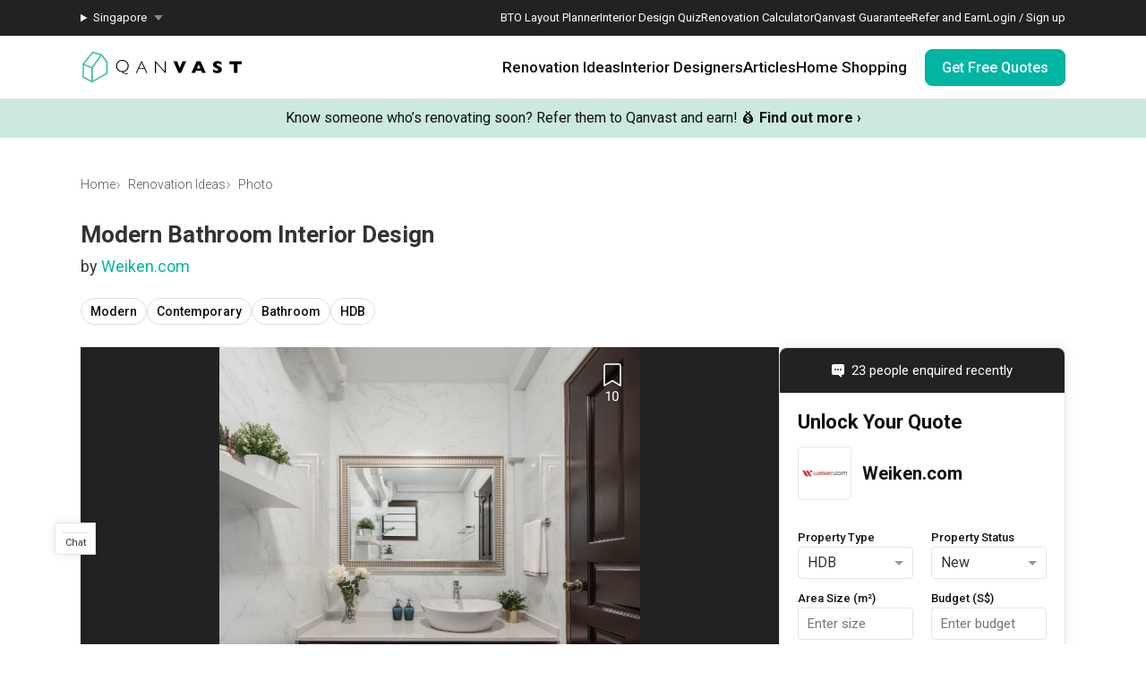

--- FILE ---
content_type: text/html; charset=utf-8
request_url: https://qanvast.com/sg/photos/jurong-west-street-24-bathroom-406496
body_size: 28099
content:
<!DOCTYPE html><html lang="en" class="__variable_36f3c5 __variable_a3b498"><head><meta charSet="utf-8"/><link rel="preconnect" href="/" crossorigin=""/><meta name="viewport" content="width=device-width, initial-scale=1"/><link rel="preload" as="image" href="/next-images/logo-qanvast-horizontal.svg" fetchPriority="high"/><link rel="preload" as="image" href="/next-images/apple-touch-icon.png"/><link rel="preload" as="image" href="/next-images/navBarV2/blank-profile.png"/><link rel="preload" as="image" href="/next-images/icons/icon-quotes.svg"/><link rel="preload" as="image" href="/next-images/icons/icon-bookmarked.svg"/><link rel="preload" as="image" href="/next-images/icons/icon-arrow.svg"/><link rel="preload" as="image" href="https://d1hy6t2xeg0mdl.cloudfront.net/image/406496/b84f658fb2/1024-width"/><link rel="preload" as="image" href="/next-images/boards/icon-bookmark.png"/><link rel="preload" as="image" href="https://d1hy6t2xeg0mdl.cloudfront.net/image/854186/1046ef1d3e/thumbnail-nofill"/><link rel="stylesheet" href="/_next/static/css/ca79cc784b3921ef.css" data-precedence="next"/><link rel="stylesheet" href="/_next/static/css/153daaa38fdfed4d.css" data-precedence="next"/><link rel="stylesheet" href="/_next/static/css/fa4c040010b3d2f2.css" data-precedence="next"/><link rel="stylesheet" href="/_next/static/css/c8c1e75eb59e9362.css" data-precedence="next"/><link rel="preload" as="script" fetchPriority="low" href="/_next/static/chunks/webpack-ca2524a89943a54e.js"/><script src="/_next/static/chunks/fd9d1056-1138daa70a59d424.js" async=""></script><script src="/_next/static/chunks/8069-d92eb8fed6786de3.js" async=""></script><script src="/_next/static/chunks/main-app-44e326ee55fc5327.js" async=""></script><script src="/_next/static/chunks/5250-bc4bd220b2eb3212.js" async=""></script><script src="/_next/static/chunks/app/%5Blocale%5D/error-2bae85a4b1831f22.js" async=""></script><script src="/_next/static/chunks/7678-41acba61c5fccb3d.js" async=""></script><script src="/_next/static/chunks/127-ad44c83d91ed2dcf.js" async=""></script><script src="/_next/static/chunks/9574-34206e4c623ac52e.js" async=""></script><script src="/_next/static/chunks/9909-bed272b856c7e2a7.js" async=""></script><script src="/_next/static/chunks/4983-f9b98bafbbea98bc.js" async=""></script><script src="/_next/static/chunks/370-579163f9e22ef170.js" async=""></script><script src="/_next/static/chunks/1749-e8d2432fe8bd95ed.js" async=""></script><script src="/_next/static/chunks/8769-998d514976602677.js" async=""></script><script src="/_next/static/chunks/1010-5587ed1b3f1bff0b.js" async=""></script><script src="/_next/static/chunks/5749-c0357d294e1d1fd1.js" async=""></script><script src="/_next/static/chunks/6246-d7218288579b7347.js" async=""></script><script src="/_next/static/chunks/7529-28dc4666166a0615.js" async=""></script><script src="/_next/static/chunks/app/%5Blocale%5D/(defaultLayout)/layout-95dd39a153771f34.js" async=""></script><script src="/_next/static/chunks/app/error-db45bc5df2defeed.js" async=""></script><script src="/_next/static/chunks/app/global-error-cf0e5fcb9c53e17a.js" async=""></script><script src="/_next/static/chunks/2947-f63e602f690c27ca.js" async=""></script><script src="/_next/static/chunks/1253-1907896976f37379.js" async=""></script><script src="/_next/static/chunks/2465-a92b0f783559670c.js" async=""></script><script src="/_next/static/chunks/1539-068e4b26d2629600.js" async=""></script><script src="/_next/static/chunks/3789-dc9601440cc6137f.js" async=""></script><script src="/_next/static/chunks/9734-25efcb4f8df30f56.js" async=""></script><script src="/_next/static/chunks/app/%5Blocale%5D/(defaultLayout)/photos/%5Bid%5D/page-3edb9ad48477f25d.js" async=""></script><script src="/_next/static/chunks/app/%5Blocale%5D/(noLayout)/layout-894d02743c01985d.js" async=""></script><title>Bathroom | Interior Design Singapore | Interior Design Ideas</title><meta name="description" content="View this Modern-style HDB Bathroom renovation in Jurong West Street 24 by Weiken.com, plus other similar interior ideas on Qanvast."/><meta property="og:title" content="Bathroom | Interior Design Singapore | Interior Design Ideas"/><meta property="og:description" content="View this Modern-style HDB Bathroom renovation in Jurong West Street 24 by Weiken.com, plus other similar interior ideas on Qanvast."/><meta property="og:url" content="https://qanvast.com/photos/jurong-west-street-24-bathroom-406496"/><meta property="og:image" content="https://d1hy6t2xeg0mdl.cloudfront.net/image/406496/b84f658fb2/1024-width"/><meta property="og:image:width" content="800"/><meta property="og:image:height" content="600"/><meta property="og:image:alt" content="Bathroom | Interior Design Singapore | Interior Design Ideas"/><meta property="og:type" content="website"/><meta name="twitter:card" content="summary_large_image"/><meta name="twitter:title" content="Bathroom | Interior Design Singapore | Interior Design Ideas"/><meta name="twitter:description" content="View this Modern-style HDB Bathroom renovation in Jurong West Street 24 by Weiken.com, plus other similar interior ideas on Qanvast."/><meta name="twitter:image" content="https://d1hy6t2xeg0mdl.cloudfront.net/image/406496/b84f658fb2/1024-width"/><meta name="twitter:image:width" content="800"/><meta name="twitter:image:height" content="600"/><meta name="twitter:image:alt" content="Bathroom | Interior Design Singapore | Interior Design Ideas"/><script>
              document.querySelectorAll('script').forEach(s => {
                s.setAttribute('fetchpriority', 'low');
              });
            </script><script src="/_next/static/chunks/polyfills-c67a75d1b6f99dc8.js" noModule=""></script></head><body><div class="notifications-wrapper"></div><nav class="Desktop_container__AyF_5"><div class="Desktop_top__dVvdA"><div class="Desktop_inner-container__OT9FG"><div class="Desktop_left__NqDr7"><details><summary><div>Singapore</div></summary><ul><a href="/my"><li>Malaysia</li></a></ul></details></div><div class="Desktop_right__Pg7iB"><a href="/sg/bto-layout-planner">BTO Layout Planner</a><a href="/sg/interior-design-styles-quiz">Interior Design Quiz</a><a href="/sg/renovation-calculator">Renovation Calculator</a><a href="/sg/guarantee">Qanvast Guarantee</a><a href="/sg/referral">Refer and Earn</a><a href="/sg">Login / Sign up</a></div></div></div><div class="Desktop_bottom__6jpfB"><div class="Desktop_left__NqDr7"><a href="/sg/"><img class="Desktop_logo__0YCca" src="/next-images/logo-qanvast-horizontal.svg" alt="Qanvast Logo" width="1024" height="225" fetchPriority="high"/></a></div><div class="Desktop_right__Pg7iB"><div class="Desktop_category__Y_xVE"><a class="Desktop_header__tvbPX" href="/sg/interior-design-singapore">Renovation Ideas</a><div class="Desktop_menu__NK_TL"><div class="Desktop_left__NqDr7"><div class="Desktop_column__uiAei"><div class="Desktop_title__iyTKf">By Property Type</div><a href="/sg/interior-design-singapore/hdb-interior-design">HDB</a><a href="/sg/interior-design-singapore/condo-interior-design">Condo</a><a href="/sg/interior-design-singapore/landed-interior-design">Landed</a><a href="/sg/interior-design-singapore/commercial-interior-design">Commercial</a></div><div class="Desktop_column__uiAei"><div class="Desktop_title__iyTKf">By Style</div><a href="/sg/interior-design-singapore/contemporary-interior-design">Contemporary</a><a href="/sg/interior-design-singapore/modern-interior-design">Modern</a><a href="/sg/interior-design-singapore/scandinavian-interior-design">Scandinavian</a><a href="/sg/interior-design-singapore/minimalist-interior-design">Minimalist</a><a href="/sg/interior-design-singapore/industrial-interior-design">Industrial</a></div><div class="Desktop_column__uiAei"><div class="Desktop_title__iyTKf">By Room / Area</div><a href="/sg/interior-design-singapore/living-interior-design">Living Room</a><a href="/sg/interior-design-singapore/dining-interior-design">Dining Room</a><a href="/sg/interior-design-singapore/kitchen-interior-design">Kitchen</a><a href="/sg/interior-design-singapore/bathroom-interior-design">Bathroom</a><a href="/sg/interior-design-singapore/bedroom-interior-design">Bedroom</a></div></div><div class="Desktop_right__Pg7iB"><a class="Desktop_cta__kvSSa" href="/sg/renovation-calculator?from=desktop-nav-renovation-ideas-reno-calc&amp;ref=https%3A%2F%2Fqanvast.com%2Fsg%2Fphotos%2Fjurong-west-street-24-bathroom-406496"><div class="Desktop_title__iyTKf">Find out your budget</div><div class="Desktop_description__4uaTv">Get a budget estimate before meeting IDs</div><div class="Desktop_link__YhoEG">Calculate Now ›</div></a><a class="Desktop_shortcut__YffIl" href="/sg/boards">Create your moodboard</a><a class="Desktop_shortcut__YffIl" href="/sg/dashboard">Renovation Checklist</a><a class="Desktop_shortcut__YffIl" href="https://app.adjust.com/30mnwo_ok7xx9">Download Qanvast App</a><a class="Desktop_shortcut__YffIl" href="/sg/quote-request?from=desktop-nav-renovation-ideas-rfq&amp;variant=_A&amp;ref=https%3A%2F%2Fqanvast.com%2Fsg%2Fphotos%2Fjurong-west-street-24-bathroom-406496">Find an ID</a></div></div></div><div class="Desktop_category__Y_xVE"><a class="Desktop_header__tvbPX" href="/sg/interior-designers-architects">Interior Designers</a><div class="Desktop_menu__NK_TL"><div class="Desktop_left__NqDr7"><div class="Desktop_column__uiAei"><div class="Desktop_title__iyTKf">By Firms</div><a href="/sg/interior-designers-architects?supertrust=1">SuperTrust Firms</a><a href="/sg/interior-designers-architects?category=Interior Designer">Interior Designers</a><a href="/sg/interior-designers-architects?category=Contractor-ID">Contractor-IDs</a><a href="/sg/interior-designers-architects?category=Architect">Architects</a></div><div class="Desktop_column__uiAei"><div class="Desktop_title__iyTKf">By Budget (S$)</div><a href="/sg/interior-designers-architects?budget=40000">40,000 and under</a><a href="/sg/interior-designers-architects?budget=60000">60,000 and under</a><a href="/sg/interior-designers-architects?budget=80000">80,000 and under</a></div><div class="Desktop_column__uiAei"><div class="Desktop_title__iyTKf">By Location</div><a href="/sg/interior-designers-architects?area=North">North</a><a href="/sg/interior-designers-architects?area=North-East">North-East</a><a href="/sg/interior-designers-architects?area=East">East</a><a href="/sg/interior-designers-architects?area=West">West</a><a href="/sg/interior-designers-architects?area=Central">Central</a></div></div><div class="Desktop_right__Pg7iB"><a class="Desktop_cta__kvSSa" href="/sg/renovation-packages-singapore"><div class="Desktop_title__iyTKf">Renovation Packages</div><div class="Desktop_description__4uaTv">Maximise your renovation budget with these deals.</div><div class="Desktop_link__YhoEG">View all ›</div></a><a class="Desktop_shortcut__YffIl" href="https://renovate.qanvast.com/hangout/">Qanvast Hangout</a><a class="Desktop_shortcut__YffIl" href="/sg/reviews">Read Reviews</a><a class="Desktop_shortcut__YffIl" href="/sg/quote-request?from=desktop-nav-renovation-ideas-rfq&amp;variant=_A&amp;ref=https%3A%2F%2Fqanvast.com%2Fsg%2Fphotos%2Fjurong-west-street-24-bathroom-406496">Find an ID</a></div></div></div><div class="Desktop_category__Y_xVE"><a class="Desktop_header__tvbPX" href="/sg/articles">Articles</a><div class="Desktop_menu__NK_TL"><div class="Desktop_left__NqDr7"><div class="Desktop_column__uiAei"><div class="Desktop_title__iyTKf">By Category</div><a href="/sg/articles/categories/inspiration">Inspiration</a><a href="/sg/articles/categories/guide">Guide</a><a href="/sg/articles/categories/budgeting">Budgeting</a><a href="/sg/articles/categories/renovation-journey">Renovation Journey</a><a href="/sg/articles/categories/taobao-home">Taobao Home</a></div><div class="Desktop_column__uiAei"><div class="Desktop_title__iyTKf">Popular</div><a href="/sg/articles/-3384">How Much is a 3, 4, and 5-Room HDB Flat Renovation in 2025?</a><a href="/sg/articles/-776">When Should I Start Planning My Renovation?</a><a href="/sg/articles/-90">9 (Avoidable) Renovation Mistakes That New Homeowners Make</a></div></div><div class="Desktop_right__Pg7iB"><a class="Desktop_cta__kvSSa" href="/sg/renovation-calculator?from=desktop-nav-articles-reno-calc&amp;ref=https%3A%2F%2Fqanvast.com%2Fsg%2Fphotos%2Fjurong-west-street-24-bathroom-406496"><div class="Desktop_title__iyTKf">Find out your budget</div><div class="Desktop_description__4uaTv">Get a budget estimate before meeting IDs</div><div class="Desktop_link__YhoEG">Calculate Now ›</div></a><a class="Desktop_shortcut__YffIl" href="/sg/dashboard">Renovation Checklist</a><a class="Desktop_shortcut__YffIl" href="https://app.adjust.com/30mnwo_ok7xx9">Download Qanvast App</a><a class="Desktop_shortcut__YffIl" href="/sg/quote-request?from=desktop-nav-renovation-ideas-rfq&amp;variant=_A&amp;ref=https%3A%2F%2Fqanvast.com%2Fsg%2Fphotos%2Fjurong-west-street-24-bathroom-406496">Find an ID</a></div></div></div><div class="Desktop_category__Y_xVE"><a class="Desktop_header__tvbPX" href="/sg/materials-brands">Home Shopping</a><div class="Desktop_menu__NK_TL"><div class="Desktop_left__NqDr7"><div class="Desktop_column__uiAei"><div class="Desktop_title__iyTKf">By Products</div><a href="/sg/brands?category=appliances">Appliances</a><a href="/sg/brands?category=curtain%20%26%20blinds">Curtain &amp; Blinds</a><a href="/sg/brands?category=furniture">Furniture</a><a href="/sg/brands?category=home%20decor">Home Decor</a><a href="/sg/brands?category=lightings">Lightings</a></div><div class="Desktop_column__uiAei"><div class="Desktop_title__iyTKf">By Materials</div><a href="/sg/brands?category=countertops">Countertops</a><a href="/sg/brands?category=flooring">Flooring</a><a href="/sg/brands?category=laminates">Laminates</a><a href="/sg/brands?category=paint">Paint</a><a href="/sg/brands?category=wall%20panels">Wall Panels</a></div><div class="Desktop_column__uiAei"><div class="Desktop_title__iyTKf">Popular</div><a href="/sg/articles/-372">The Only Cheat Sheet You Will Need for the Right Flooring</a><a href="/sg/articles/-2907">Here are The Best Water Dispensers to Get in Singapore, and Why</a><a href="/sg/articles/-2655">12 Practical Housewarming Gifts for Every Budget Under $200</a></div></div><div class="Desktop_right__Pg7iB"><a class="Desktop_shortcut__YffIl" href="/sg/deals">View Deals</a></div></div></div><div class="Desktop_cta-buttons__Rt0UX"><a href="/sg/quote-request?from=desktop-nav-cta&amp;variant=_A&amp;ref=https%3A%2F%2Fqanvast.com%2Fsg%2Fphotos%2Fjurong-west-street-24-bathroom-406496" target="_self" class="QanvastButton_primary__SKIL9    ">Get Free Quotes</a></div></div></div></nav><div data-nosnippet="true"><div class="AppBanner_container__7Nwzg"><div class="AppBanner_content__Tt8pF"><img src="/next-images/apple-touch-icon.png" class="AppBanner_app-icon__i2uCF" alt=""/><div class="AppBanner_banner-text__zyPAL"><div class="AppBanner_title__M1vy6">Renovation planning, on the go</div><a href="https://app.adjust.com/30mnwo_ok7xx9" class="AppBanner_app-button-container__mawp5" target="_blank" rel="noreferrer">Switch to the app</a></div><div class="AppBanner_close-button-container__rxq5d"><button class="AppBanner_close-button__FBmV5">✕</button></div></div></div></div><nav class="Mobile_container__0nznz"><div class="Mobile_bottom__mOlNx"><div class="Mobile_left__PGBhF"><a href="/sg/"><img class="Mobile_logo__si578" src="/next-images/logo-qanvast-horizontal.svg" alt="Qanvast Logo" width="1024" height="225" fetchPriority="high"/></a></div><div class="Mobile_right__wmdYw"><a class="Mobile_board-list-button__bCTVy" href="/sg/boards"><svg xmlns="http://www.w3.org/2000/svg" width="31" height="30" viewBox="0 0 31 30" fill="none" aria-label="My Bookmarks"><path d="M7.55859 6.17657C7.55859 5.20195 8.34868 4.41187 9.3233 4.41187H21.6762C22.6509 4.41187 23.4409 5.20195 23.4409 6.17657V25.5883L15.4998 20.7354L7.55859 25.5883V6.17657Z" stroke="#101010" stroke-width="1.41176" stroke-linecap="round" stroke-linejoin="round"></path></svg></a><a href="/sg"><img class="Mobile_blank-profile__wWb57" width="64" height="64" src="/next-images/navBarV2/blank-profile.png" alt="Profile Picture"/></a><div class="Mobile_hamburger__6YtkY"><div class="Mobile_icon-1__cYSSC"></div><div class="Mobile_icon-2__XTeR6"></div><div class="Mobile_icon-3__J_8Gq"></div></div><div class="TabBar_container__OrhDS"><a class="TabBar_tab__5CepK" href="/sg/interior-design-singapore"><svg fill="none" height="34" viewBox="0 0 35 34" width="35" xmlns="http://www.w3.org/2000/svg" class="TabBar_tab-image__k8fjW"><g stroke="#555" stroke-linecap="round"><path d="m7.25 8.5c-.27614 0-.5.22386-.5.5v16c0 .8284.67157 1.5 1.5 1.5h18c.8284 0 1.5-.6716 1.5-1.5v-16c0-.27614-.2239-.5-.5-.5z" stroke-linejoin="round"></path><path d="m12.75 21c0 .2761.2239.5.5.5h8c.2761 0 .5-.2239.5-.5v-5.3333c0-.1672-.0836-.3233-.2226-.4161l-4.0001-2.6666c-.1679-.112-.3867-.112-.5547 0l-4 2.6666c-.139.0928-.2226.2489-.2226.4161z" stroke-linejoin="round"></path><path d="m9.25 7h16"></path></g></svg><div class="TabBar_tab-title__D9z_P">Ideas</div></a><a class="TabBar_tab__5CepK" href="/sg/interior-designers-architects"><svg fill="none" height="34" viewBox="0 0 35 34" width="35" xmlns="http://www.w3.org/2000/svg" class="TabBar_tab-image__k8fjW"><g stroke="#555" stroke-linecap="round" stroke-linejoin="round"><path d="m19.25 16c1.1956-.9265 2-2.6582 2-4.6416 0-4.28671-1-5.3584-4-5.3584s-4 1.07169-4 5.3584c0 1.9834.8044 3.7151 2 4.6416"></path><path d="m27.25 21-6.4644 7.0208-3.0356-3.0208"></path><path d="m19.25 16c3.102.5395 4.8041 1.8395 6 4m-10-4c-6.12085 1.0644-7.74798 7.0369-7.9715 11.0023-.03108.5514.4192.9977.97148.9977h9.50002m9-3.5c.3591.7182.4603 1.626.4888 2.5001.018.552-.4365.9999-.9888.9999h-2.5"></path></g></svg><div class="TabBar_tab-title__D9z_P">Designers</div></a><a class="TabBar_tab__5CepK" href="/sg/quote-request?from=tabbar-cta&amp;variant=_A&amp;ref=https%3A%2F%2Fqanvast.com%2Fsg%2Fphotos%2Fjurong-west-street-24-bathroom-406496"><div class="TabBar_quotes-tab__IvqRh"><img class="TabBar_tab-image__k8fjW" src="/next-images/icons/icon-quotes.svg" alt="" width="34" height="33"/><div class="TabBar_quotes-tab-title___2d9N">Find IDs</div></div></a><a class="TabBar_tab__5CepK" href="/sg/renovation-calculator" target="_blank"><svg fill="none" height="34" viewBox="0 0 35 34" width="35" xmlns="http://www.w3.org/2000/svg" class="TabBar_tab-image__k8fjW"><rect height="21" rx="1.5" stroke="#555" stroke-linecap="round" stroke-linejoin="round" width="17" x="9.25" y="6.5"></rect><path d="m25.75 13h-16" stroke="#555" stroke-linecap="round" stroke-linejoin="round"></path><path clip-rule="evenodd" d="m14.75 16c0 .5523-.4477 1-1 1s-1-.4477-1-1 .4477-1 1-1 1 .4477 1 1zm0 4c0 .5523-.4477 1-1 1s-1-.4477-1-1 .4477-1 1-1 1 .4477 1 1zm-1 5c.5523 0 1-.4477 1-1s-.4477-1-1-1-1 .4477-1 1 .4477 1 1 1zm5-5c0 .5523-.4477 1-1 1s-1-.4477-1-1 .4477-1 1-1 1 .4477 1 1zm-1-3c.5523 0 1-.4477 1-1s-.4477-1-1-1-1 .4477-1 1 .4477 1 1 1zm1 7c0 .5523-.4477 1-1 1s-1-.4477-1-1 .4477-1 1-1 1 .4477 1 1zm3-3c.5523 0 1-.4477 1-1s-.4477-1-1-1-1 .4477-1 1 .4477 1 1 1zm1-5c0 .5523-.4477 1-1 1s-1-.4477-1-1 .4477-1 1-1 1 .4477 1 1zm-1 9c.5523 0 1-.4477 1-1s-.4477-1-1-1-1 .4477-1 1 .4477 1 1 1z" fill="#555" fill-rule="evenodd"></path></svg><div class="TabBar_tab-title__D9z_P">Calculator</div></a><div class="TabBar_tab__5CepK"><svg fill="none" height="34" viewBox="0 0 35 34" width="35" xmlns="http://www.w3.org/2000/svg" class="TabBar_tab-image__k8fjW"><g stroke="#555" stroke-linecap="round" stroke-linejoin="round"><path d="m26.75 10h-18"></path><path d="m26.75 17h-18"></path><path d="m26.75 24h-18"></path></g></svg><div class="TabBar_tab-title__D9z_P">Menu</div></div></div><div class="Mobile_first-bookmark-hint__nKZCB"><img src="/next-images/icons/icon-bookmarked.svg" alt=""/>Access your saves here!</div></div></div></nav><div class="UspTicker_multiple__xlm9Y"><div class="UspTicker_tickers__Q9YjC"><div class="carousel carousel-slider" style="width:100%"><button type="button" aria-label="previous slide / item" class="control-arrow control-prev control-disabled"></button><div class="slider-wrapper axis-horizontal"><ul class="slider animated" style="-webkit-transform:translate3d(-100%,0,0);-moz-transform:translate3d(-100%,0,0);-ms-transform:translate3d(-100%,0,0);-o-transform:translate3d(-100%,0,0);transform:translate3d(-100%,0,0);-ms-transform:translate3d(-100%,0,0);-webkit-transition-duration:500ms;-moz-transition-duration:500ms;-ms-transition-duration:500ms;-o-transition-duration:500ms;transition-duration:500ms;-ms-transition-duration:500ms"><li class="slide"><a href="https://renovate.qanvast.com/hangout/?utm_source=webtickerbanner&amp;medium=referral&amp;utm_campaign=hangout" target="_blank" class="UspTicker_usp-ticker__I82pU"><div class="UspTicker_sg-ticker-text__3ElV0"><b>31 January - 1 February<!-- -->:</b> <!-- -->Skip showroom-hopping! Meet multiple IDs at the Qanvast Hangout event.<!-- --> 😎<!-- --> <u><b>RSVP now</b></u> <!-- -->›</div></a></li><li class="slide selected"><a class="UspTicker_usp-ticker__I82pU" href="/sg/referral"><div class="UspTicker_sg-ticker-text__3ElV0">Know someone who’s renovating soon? Refer them to Qanvast and earn! 💰<!-- --> <b>Find out more ›</b></div></a></li><li class="slide"><a href="https://renovate.qanvast.com/hangout/?utm_source=webtickerbanner&amp;medium=referral&amp;utm_campaign=hangout" target="_blank" class="UspTicker_usp-ticker__I82pU"><div class="UspTicker_sg-ticker-text__3ElV0"><b>31 January - 1 February<!-- -->:</b> <!-- -->Skip showroom-hopping! Meet multiple IDs at the Qanvast Hangout event.<!-- --> 😎<!-- --> <u><b>RSVP now</b></u> <!-- -->›</div></a></li><li class="slide selected"><a class="UspTicker_usp-ticker__I82pU" href="/sg/referral"><div class="UspTicker_sg-ticker-text__3ElV0">Know someone who’s renovating soon? Refer them to Qanvast and earn! 💰<!-- --> <b>Find out more ›</b></div></a></li></ul></div><button type="button" aria-label="next slide / item" class="control-arrow control-next control-disabled"></button></div></div><div class="UspTicker_arrows__j415a"><img src="/next-images/icons/icon-arrow.svg" alt="left arrow"/><img src="/next-images/icons/icon-arrow.svg" alt="right arrow"/></div><div class="UspTicker_indicators__ZNS6_"><div class="UspTicker_active__5ttNJ"></div><div class=""></div></div></div><div class="photo-details-page_container__Q8mTI"><div class="photo-details-page_sub-container__SZiQY"><div class="photo-details-page_heading__lT3DW"><div class="photo-details-page_breadcrumbs-container__N1hZs"><div class="Breadcrumbs_bread-crumb-container___13Ns"><ol class="Breadcrumbs_bread-crumb-list__JBEa5 breadcrumb"><li class=""><a href="/sg/">Home</a></li><li class=""><a href="/sg/interior-design-singapore">Renovation Ideas</a></li><li class="Breadcrumbs_active__LJpz3"><a href="/sg/photos/jurong-west-street-24-bathroom-406496">Photo</a></li></ol><script type="application/ld+json">{"@context":"https://schema.org","@type":"BreadcrumbList","itemListElement":[{"@type":"ListItem","position":1,"name":"Home","item":"https://qanvast.com/sg/"},{"@type":"ListItem","position":2,"name":"Renovation Ideas","item":"https://qanvast.com/sg/interior-design-singapore"},{"@type":"ListItem","position":3,"name":"Photo","item":"https://qanvast.com/sg/photos/jurong-west-street-24-bathroom-406496"}]}</script></div></div><h1 class="photo-details-page_photo-title__XgHin">Modern Bathroom Interior Design</h1><h2 class="photo-details-page_photo-sub-title__ulraC">by <a href="/sg/interior-designers-architects/weikencom-1049" target="_blank">Weiken.com</a></h2><div class="photo-details-page_categories__8KbbE"><div class="pills_pills__T3_gS"><a class="pill_pill__XpQ0X" href="/sg/photos/tags/modern" target="_blank">Modern</a><a class="pill_pill__XpQ0X" href="/sg/photos/tags/contemporary" target="_blank">Contemporary</a><a class="pill_pill__XpQ0X" href="/sg/photos/tags/bathroom" target="_blank">Bathroom</a><a class="pill_pill__XpQ0X" href="/sg/photos/tags/apartment" target="_blank">HDB</a></div></div></div><div class="photo-details-page_main__xdHNP"><div class="photo-details-page_photo-details__as0BY"><div class="photo-details-page_photo-wrapper__np0pi"><div class="photo-details-page_photo__tZJQB"><div class="Photo_container__jqsPF"><div class="ProductTag_big-container__lSLcW"><img src="https://d1hy6t2xeg0mdl.cloudfront.net/image/406496/b84f658fb2/1024-width" alt="Modern, HDB, Bathroom, Jurong West Street 24, Interior Designer, Weiken.com, Contemporary"/></div><div class="Photo_add-to-qanvast__OW6M_"><!--$--><div class="AddToBoardV2_heart-container__O82iI" style="display:none"><img class="AddToBoardV2_heart__AEX_T" width="34" height="34" src="/next-images/boards/icon-bookmark.png" alt="Save to Qanvast Board"/><div class="AddToBoardV2_pin__2_mQr">10</div><div class="AddToBoardV2_tooltip__GNXux">Save this photo</div></div><!--/$--></div></div></div></div><div class="project-details_details-container__tptpd"><div class="project-details_details-wrapper__SiDmI"><h3 class="project-details_details-title__CCkQT" title="Jurong West Street 24">Jurong West Street 24</h3><div class="project-details_details-content__SQukF"><span>HDB</span><span> · </span><span>112m²</span><span> · </span><span>3 Bedrooms</span><span> · </span><span>Modern</span><span> · </span><span>Contemporary</span><span> · </span><span>S$50,000</span></div></div><div class="project-details_button-wrapper__CDY2f"><div class="project-details_view-project-button__9fVtS"><a href="/sg/interior-design-singapore/weikencom-jurong-west-street-24-12705" target="_blank" class="QanvastButton_secondary__Elssb    ">View Project</a></div></div></div><div><h4>Explore more ideas</h4><div class="pills_pills__T3_gS"><a class="pill_pill__XpQ0X" href="/sg/photos/tags/platform-bed?ref=single-photo" target="_blank">Platform Bed</a><a class="pill_pill__XpQ0X" href="/sg/photos/tags/altar?ref=single-photo" target="_blank">Altar</a><a class="pill_pill__XpQ0X" href="/sg/photos/tags/walk-in-wardrobe?ref=single-photo" target="_blank">Walk In Wardrobe</a><a class="pill_pill__XpQ0X" href="/sg/photos/tags/service-yard?ref=single-photo" target="_blank">Service Yard</a><a class="pill_pill__XpQ0X" href="/sg/photos/tags/feature-wall?ref=single-photo" target="_blank">Feature Wall</a><a class="pill_pill__XpQ0X" href="/sg/photos/tags/kitchen-island?ref=single-photo" target="_blank">Kitchen Island</a><a class="pill_pill__XpQ0X" href="/sg/photos/tags/foyer?ref=single-photo" target="_blank">Foyer</a><a class="pill_pill__XpQ0X" href="/sg/photos/tags/window-seat?ref=single-photo" target="_blank">Window Seat</a></div></div><hr class="photo-details-page_desktop-divider__llpRc"/><div class="photo-details-page_photo-description__zcDjC"><h2 class="photo-details-page_photo-description-sub__97Byx"><div class="photo-details-page_photo-description-paragraph__iJI6O">A <a href="/sg/interior-design-singapore?style=Modern" target="_blank">Modern</a>-style <a href="/sg/interior-design-singapore?houseType=Apartment" target="_blank">HDB</a> <a href="/sg/interior-design-singapore?roomType=Bathroom" target="_blank">Bathroom</a> in <a href="/sg/interior-design-singapore?search=Jurong%20West%20Street%2024" target="_blank">Jurong West Street 24</a> by <a href="/sg/interior-designers" target="_blank">Interior Designer</a>, <a href="/sg/sg/interior-designers-architects/weikencom-1049" target="_blank">Weiken.com</a>.</div></h2><div class="photo-details-page_photo-description-paragraph__iJI6O">Looking for similar home projects? Check out other <a href="/sg/interior-design-singapore?style=Modern" target="_blank">Modern</a> <a href="/sg/interior-design-singapore?roomType=Bathroom" target="_blank">Bathroom</a> ideas, and other inspirations on our <a href="/sg/interior-design-singapore" target="_blank">Renovation Ideas</a> page. Alternatively, view more home photos by <a href="/sg/sg/interior-designers-architects/weikencom-1049" target="_blank">Weiken.com</a>.</div><div class="photo-details-page_photo-description-paragraph__iJI6O">Want to learn more about achieving this look? Discover cool renovation ideas and helpful tips on decorating your <a href="/sg/articles/search?search=Bathroom" target="_blank">Bathroom</a> in our <a href="/sg/articles" target="_blank">Articles</a> section. And, don’t forget to save the ideas you like onto your Qanvast moodboard! Create multiple boards filled with your favourite photos and share them with your loved ones and your interior designer. Simply click on the ‘heart’ icon above to save this project photo!</div></div></div><div class="SideBar_side-bar__PYUhU"><div><div><div class="SideDirectRfq_directRFQ__yXIsH"><div class="SideDirectRfq_lead-count__CcmWx"><img class="SideDirectRfq_recent-enquired-icon__B4Irg" src="/next-images/icons/icon-speech-bubble-white.svg" alt="" loading="lazy" fetchPriority="low"/><span class="SideDirectRfq_recent-enquired-text__KeuXp">23 people enquired recently</span></div><div class="DirectRfq_direct-rfq-wrapper__fZ9up"><div class="FormPartOne_direct-rfq-part-one-container__99obk"><form class="FormPartOne_direct-rfq-form__6oNrY" autoComplete="on"><div class="FormPartOne_header__kC2oV">Unlock Your Quote</div><div class="FormPartOne_company-name__EnENe"><a href="/sg/interior-designers-architects/weikencom-1049" target="_blank" class="IdDetails_id-link__OlEby"><div class="IdDetails_id-container__pD2gJ"><div class="IdDetails_id-image__zOxkF IdDetails_simple__j_ZyL"><img src="https://d1hy6t2xeg0mdl.cloudfront.net/image/854186/1046ef1d3e/thumbnail-nofill" alt="" width="48" height="48"/></div><div class="IdDetails_id-content__cw8c_"><div class="IdDetails_company-name__i7to1 IdDetails_simple__j_ZyL">Weiken.com</div></div></div></a></div><div class="FormPartOne_direct-rfq-field-row-first__itnuC"><div class="FormPartOne_direct-rfq-field-col__FNWEc"><label for="property-type" class="FormPartOne_direct-rfq-field-name__YQELj">Property Type</label><div class="StatelessComponents_dropdown__q2OWC undefined"><div class="Dropdown-root undefined FormPartOne_direct-rfq-field-dropdown__K4jOB"><div class="Dropdown-control StatelessComponents_dropdown-control__3Bu9Y undefined" aria-haspopup="listbox"><div class="Dropdown-placeholder is-selected">HDB</div><div class="Dropdown-arrow-wrapper"><span class="StatelessComponents_arrow__DVZhS"></span></div></div></div><select style="position:absolute;top:0;bottom:0;left:0;right:0;z-index:-1;margin:auto;opacity:0" aria-hidden="true" tabindex="-1"></select></div></div><div class="FormPartOne_direct-rfq-field-divider__hpTE9"></div><div class="FormPartOne_direct-rfq-field-col__FNWEc"><label for="property-status" class="FormPartOne_direct-rfq-field-name__YQELj">Property Status</label><div class="StatelessComponents_dropdown__q2OWC undefined"><div class="Dropdown-root undefined FormPartOne_direct-rfq-field-dropdown__K4jOB"><div class="Dropdown-control StatelessComponents_dropdown-control__3Bu9Y undefined" aria-haspopup="listbox"><div class="Dropdown-placeholder is-selected">New</div><div class="Dropdown-arrow-wrapper"><span class="StatelessComponents_arrow__DVZhS"></span></div></div></div><select style="position:absolute;top:0;bottom:0;left:0;right:0;z-index:-1;margin:auto;opacity:0" aria-hidden="true" tabindex="-1"></select></div></div></div><div class="FormPartOne_direct-rfq-field-row__3ZJpP"><div class="FormPartOne_direct-rfq-field-col__FNWEc"><label for="area-size" class="FormPartOne_direct-rfq-field-name__YQELj">Area Size (m²)</label><div class="FormPartOne_direct-rfq-field-input-container__kPjpq"><input id="area-size" class="FormPartOne_direct-rfq-field-input__OG4Rw" placeholder="Enter size" type="number" inputMode="numeric" required="" name="size" value=""/></div></div><div class="FormPartOne_direct-rfq-field-divider__hpTE9"></div><div class="FormPartOne_direct-rfq-field-col__FNWEc"><label for="budget" class="FormPartOne_direct-rfq-field-name__YQELj">Budget (S$)</label><div class="FormPartOne_direct-rfq-field-input-container__kPjpq"><input id="budget" class="FormPartOne_direct-rfq-field-input__OG4Rw" placeholder="Enter budget" type="number" inputMode="numeric" min="30000" required="" name="budget" value=""/></div></div></div><div class="FormPartOne_direct-rfq-field__gI41L"><label for="style-preference" class="FormPartOne_direct-rfq-field-name__YQELj">Style Preference</label><div class="StatelessComponents_dropdown__q2OWC undefined"><div class="Dropdown-root undefined FormPartOne_direct-rfq-field-dropdown__K4jOB"><div class="Dropdown-control StatelessComponents_dropdown-control__3Bu9Y undefined" aria-haspopup="listbox"><div class="Dropdown-placeholder is-selected">No Preference</div><div class="Dropdown-arrow-wrapper"><span class="StatelessComponents_arrow__DVZhS"></span></div></div></div><select style="position:absolute;top:0;bottom:0;left:0;right:0;z-index:-1;margin:auto;opacity:0" aria-hidden="true" tabindex="-1"></select></div></div><div class="FormPartOne_direct-rfq-field__gI41L"><label for="keys-collected" class="FormPartOne_direct-rfq-field-name__YQELj">Keys Collected</label><div class="StatelessComponents_dropdown__q2OWC undefined"><div class="Dropdown-root undefined FormPartOne_direct-rfq-field-dropdown__K4jOB"><div class="Dropdown-control StatelessComponents_dropdown-control__3Bu9Y undefined" aria-haspopup="listbox"><div class="Dropdown-placeholder is-selected">Yes</div><div class="Dropdown-arrow-wrapper"><span class="StatelessComponents_arrow__DVZhS"></span></div></div></div><select style="position:absolute;top:0;bottom:0;left:0;right:0;z-index:-1;margin:auto;opacity:0" aria-hidden="true" tabindex="-1"></select></div></div><div class="FormPartOne_direct-rfq-form-buttons__zbCm0"><div class="FormPartOne_direct-rfq-button___gKrN"><button class="QanvastButton_primary__SKIL9    ">Get Free Quote</button></div></div></form><div class="FormPartOne_direct-rfq-form-bottom-message__Jlqbp">This firm has a minimum budget requirement of S$30,000. </div></div><!--$--><!--/$--></div></div></div></div><div class="SideBar_perks-banner__Bwin9"><a class="PerksBanner_container__75sAC PerksBanner_small__2ERSL undefined" href="/sg/why-qanvast" countries="SG" target="_blank"><div class="PerksBanner_header__PDHVd">Enquire with this firm to be part of the Qanvast Trust Programme</div><div class="PerksBanner_perk-list__EV0kj"><div class="PerksBanner_perk-group__SEzdc"><div class="PerksBanner_perk__S71GJ"><img src="/next-images/usp/green-tick.svg" alt="" loading="lazy" fetchPriority="low"/><span>$50,000 Qanvast Guarantee</span></div><div class="PerksBanner_perk__S71GJ"><img src="/next-images/usp/green-tick.svg" alt="" loading="lazy" fetchPriority="low"/><span>Personalised Firm Recommendations</span></div><div class="PerksBanner_perk__S71GJ"><img src="/next-images/usp/green-tick.svg" alt="" loading="lazy" fetchPriority="low"/><span>Upsized Furnishing Deals</span></div></div><div class="PerksBanner_perk-group__SEzdc"></div></div><div class="PerksBanner_footer__iLCwo"><span class="PerksBanner_t-and-c__TR0ou">T&amp;Cs apply</span><span class="PerksBanner_find-out-more__sTdSY">Find out more<!-- --> ›</span></div></a></div></div></div></div></div><div class="
          MobileDirectRfq_mobile-directRFQ__hyFhf
          
          MobileDirectRfq_hide__7OaD7
        "><div class="DirectRfq_direct-rfq-wrapper__fZ9up"><div class="DirectRfq_direct-rfq-form-buttons___35ME"><button class="DirectRfq_detail-page-enquiry-button__ke_UA"><div><div class="DirectRfq_main-text__NnQTg">Get Free Quote</div><div class="DirectRfq_recent-enquired-text__NOxa1">23 people enquired recently</div></div><svg width="7" height="12" fill="none" viewBox="0 0 7 12"><path fill="#fff" d="M1.02 11.95c.26 0 .48-.09.67-.27l4.97-4.92A1 1 0 0 0 7 6a1 1 0 0 0-.33-.76L1.69.32a.91.91 0 0 0-.67-.27.96.96 0 0 0-.97.95c0 .27.11.5.3.7L4.72 6 .35 10.3a.96.96 0 0 0 .66 1.65Z"></path></svg></button></div><!--$--><!--/$--></div></div><footer class="Footer_container__Z1vYj"><div class="Footer_footer__9Yhin"><div class="Footer_footer-links__eWXb_"><div class="Footer_footer-links-category__nWbE_">Information<ul><li><a href="/sg/why-qanvast" class="Footer_footer-link__qlo5S">Qanvast Trust Programme</a></li><li><a href="/sg/qanvast-resolution-centre" class="Footer_footer-link__qlo5S">Qanvast Resolution Centre</a></li><li><a href="/sg/renovation-calculator" class="Footer_footer-link__qlo5S">Renovation Calculator</a></li><li><a href="/sg/interior-design-styles-quiz" class="Footer_footer-link__qlo5S">Interior Design Quiz</a></li><li><a href="/sg/referral" class="Footer_footer-link__qlo5S">Refer and Be Rewarded</a></li><li><a href="/sg/guarantee/new" class="Footer_footer-link__qlo5S">Opt-in for Qanvast Guarantee</a></li><li><a href="/sg/faq" class="Footer_footer-link__qlo5S">FAQs</a></li></ul></div><div class="Footer_footer-links-category__nWbE_">Policies<ul><li><a href="/sg/review-policy" class="Footer_footer-link__qlo5S">Review Policy</a></li><li><a href="/sg/privacy" class="Footer_footer-link__qlo5S">Privacy Policy</a></li><li><a href="/sg/terms-of-service" class="Footer_footer-link__qlo5S">Terms of Service</a></li></ul></div><div class="Footer_footer-links-category__nWbE_">Company<ul><li><a href="/sg/about-us" class="Footer_footer-link__qlo5S">About Us</a></li><li><a href="https://careers.qanvast.com" target="_blank" class="Footer_footer-link__qlo5S" rel="noreferrer">Careers</a></li><li><a href="/sg/advertise" class="Footer_footer-link__qlo5S">Advertise With Us</a></li><li><a href="mailto:heretohelp@qanvast.com" class="Footer_footer-link__qlo5S">Email Us</a></li></ul></div></div><div class="Footer_footer-links-mobile__cW2L_"><details class="Footer_footer-links-category__nWbE_"><summary class="Footer_footer-links-category-label__3M0tr">Information</summary><ul><li><a href="/sg/why-qanvast" class="Footer_footer-link__qlo5S">Qanvast Trust Programme</a></li><li><a href="/sg/qanvast-resolution-centre" class="Footer_footer-link__qlo5S">Qanvast Resolution Centre</a></li><li><a href="/sg/renovation-calculator" class="Footer_footer-link__qlo5S">Renovation Calculator</a></li><li><a href="/sg/interior-design-styles-quiz" class="Footer_footer-link__qlo5S">Interior Design Quiz</a></li><li><a href="/sghttps://renovate.qanvast.com/refer-friends/" target="_blank" class="Footer_footer-link__qlo5S">Refer and Be Rewarded</a></li><li><a href="/sg/guarantee/new" class="Footer_footer-link__qlo5S">Opt-in for Qanvast Guarantee</a></li><li><a href="/sg/faq" class="Footer_footer-link__qlo5S">FAQs</a></li></ul></details><details class="Footer_footer-links-category__nWbE_"><summary class="Footer_footer-links-category-label__3M0tr">Policies</summary><ul><li><a href="/sg/review-policy" class="Footer_footer-link__qlo5S">Review Policy</a></li><li><a href="/sg/privacy" class="Footer_footer-link__qlo5S">Privacy Policy</a></li><li><a href="/sg/terms-of-service" class="Footer_footer-link__qlo5S">Terms of Service</a></li></ul></details><details class="Footer_footer-links-category__nWbE_"><summary class="Footer_footer-links-category-label__3M0tr">Company</summary><ul><li><a href="/sg/about-us" class="Footer_footer-link__qlo5S">About Us</a></li><li><a href="https://careers.qanvast.com" target="_blank" class="Footer_footer-link__qlo5S" rel="noreferrer">Careers</a></li><li><a href="/sg/advertise" class="Footer_footer-link__qlo5S">Advertise With Us</a></li><li><a href="mailto:heretohelp@qanvast.com" class="Footer_footer-link__qlo5S">Email Us</a></li></ul></details></div><div class="Footer_footer-action__iaRgL"><div class="Footer_footer-app__sjMjX"><div class="Footer_footer-app-logo__yddAQ"><img alt="qanvast-logo" src="/next-images/logo-qanvast-horizontal-white.svg" class="Footer_footer-app-logo-image__FBpF4" loading="lazy"/></div><div class="Footer_footer-app-download__xuxqf"><a href="http://app.adjust.io/q7u08n" target="_blank" rel="noreferrer"><img alt="qanvast-app-store" src="/next-images/ios-dl-en.svg" loading="lazy"/></a><a href="http://app.adjust.io/4qqqcx" target="_blank" rel="noreferrer"><img alt="qanvast-play-store" src="/next-images/android-dl-en.svg" loading="lazy"/></a></div></div><div class="Footer_footer-subscribe__fTcv5"><div class="Footer_footer-subscribe-text__8WOEi">Get local home ideas and renovation tips!</div><div><form class="Footer_footer-subscribe-email__xvGov"><input class="Footer_input-email__sYV3r" placeholder="Your email address" type="email" required="" value=""/><button class="Footer_subscribe-button__XuEJf">Subscribe</button></form></div><div class="Footer_footer-social-links__Ht6DA"><a href="https://www.facebook.com/qanvast" class="Footer_footer-social-link__WYrDs" target="_blank" aria-label="Facebook" rel="noreferrer"><img alt="Facebook" loading="lazy" width="8" height="15" decoding="async" data-nimg="1" style="color:transparent" src="/next-images/icons/icon-facebook.svg"/></a><a href="https://www.instagram.com/qanvast/" class="Footer_footer-social-link__WYrDs" target="_blank" aria-label="Instagram" rel="noreferrer"><img alt="Instagram" loading="lazy" width="18" height="18" decoding="async" data-nimg="1" style="color:transparent" src="/next-images/icons/icon-instagram.svg"/></a><a href="https://www.pinterest.com/qanvast/" class="Footer_footer-social-link__WYrDs" target="_blank" aria-label="Pinterest" rel="noreferrer"><img alt="Pinterest" loading="lazy" width="18" height="18" decoding="async" data-nimg="1" style="color:transparent" src="/next-images/icons/icon-pinterest.svg"/></a><a href="https://www.youtube.com/channel/UC77ZvgsnOq8Qi44eG8K8UfQ" class="Footer_footer-social-link__WYrDs" target="_blank" aria-label="Youtube" rel="noreferrer"><img alt="Qanvast Youtube" loading="lazy" width="20" height="18" decoding="async" data-nimg="1" style="color:transparent" src="/next-images/icons/icon-youtube.svg"/></a><a href="https://t.me/sgqanvasthome" class="Footer_footer-social-link__WYrDs" target="_blank" aria-label="Telegram" rel="noreferrer"><img alt="Telegram" loading="lazy" width="18" height="16" decoding="async" data-nimg="1" style="color:transparent" src="/next-images/icons/icon-telegram.svg"/></a><a href="https://www.tiktok.com/@qanvast" class="Footer_footer-social-link__WYrDs" target="_blank" aria-label="Tiktok" rel="noreferrer"><img alt="Tiktok" loading="lazy" width="14" height="18" decoding="async" data-nimg="1" style="color:transparent" src="/next-images/icons/icon-tiktok.svg"/></a></div></div></div><hr class="Footer_horizontal-line__6NqOw"/></div><div class="Footer_footer-business__r7R0m undefined"><div><p class="Footer_footer-business-copyright__vZH6C">© <!-- -->2026<!-- --> <!-- -->Qanvast Pte Ltd</p><p class="Footer_footer-business-regno__pPDpJ"> · <!-- -->Business Registration No: 201323878M</p></div><div><a href="/sg"><p class="Footer_white__D9Cfq">Singapore</p></a> · <a href="/my"><p class="">Malaysia</p></a></div></div></footer><div class="IntercomButton_intercom__7qhpi" style="transform:translateX(61px)"><div></div><div class="IntercomButton_separator___onnD"></div><div class="IntercomButton_logo-text-container__ba_7D"><span>Chat</span></div></div><div id="google-one-tap" class="GoogleOneTap_google-one-tap-container__9PRaV"><div id="google-login-button" class="GoogleOneTap_hidden__CdYgS"></div></div><script src="/_next/static/chunks/webpack-ca2524a89943a54e.js" async=""></script><script>(self.__next_f=self.__next_f||[]).push([0]);self.__next_f.push([2,null])</script><script>self.__next_f.push([1,"1:HC[\"/\",\"\"]\n2:HL[\"/_next/static/css/ca79cc784b3921ef.css\",\"style\"]\n0:\"$L3\"\n"])</script><script>self.__next_f.push([1,"4:HL[\"/_next/static/css/153daaa38fdfed4d.css\",\"style\"]\n5:HL[\"/_next/static/css/fa4c040010b3d2f2.css\",\"style\"]\n6:HL[\"/_next/static/css/c8c1e75eb59e9362.css\",\"style\"]\n"])</script><script>self.__next_f.push([1,"7:I[47690,[],\"\"]\na:I[5613,[],\"\"]\nd:I[31778,[],\"\"]\nf:I[47324,[\"5250\",\"static/chunks/5250-bc4bd220b2eb3212.js\",\"6816\",\"static/chunks/app/%5Blocale%5D/error-2bae85a4b1831f22.js\"],\"\"]\n"])</script><script>self.__next_f.push([1,"10:I[25250,[\"7678\",\"static/chunks/7678-41acba61c5fccb3d.js\",\"127\",\"static/chunks/127-ad44c83d91ed2dcf.js\",\"9574\",\"static/chunks/9574-34206e4c623ac52e.js\",\"9909\",\"static/chunks/9909-bed272b856c7e2a7.js\",\"4983\",\"static/chunks/4983-f9b98bafbbea98bc.js\",\"370\",\"static/chunks/370-579163f9e22ef170.js\",\"1749\",\"static/chunks/1749-e8d2432fe8bd95ed.js\",\"5250\",\"static/chunks/5250-bc4bd220b2eb3212.js\",\"8769\",\"static/chunks/8769-998d514976602677.js\",\"1010\",\"static/chunks/1010-5587ed1b3f1bff0b.js\",\"5749\",\"static/chunks/5749-c0357d294e1d1fd1.js\",\"6246\",\"static/chunks/6246-d7218288579b7347.js\",\"7529\",\"static/chunks/7529-28dc4666166a0615.js\",\"3461\",\"static/chunks/app/%5Blocale%5D/(defaultLayout)/layout-95dd39a153771f34.js\"],\"\"]\n"])</script><script>self.__next_f.push([1,"11:I[97776,[\"7601\",\"static/chunks/app/error-db45bc5df2defeed.js\"],\"\"]\n13:I[83239,[\"6470\",\"static/chunks/app/global-error-cf0e5fcb9c53e17a.js\"],\"\"]\nb:[\"locale\",\"sg\",\"d\"]\nc:[\"id\",\"jurong-west-street-24-bathroom-406496\",\"d\"]\n14:[]\n"])</script><script>self.__next_f.push([1,"3:[[[\"$\",\"link\",\"0\",{\"rel\":\"stylesheet\",\"href\":\"/_next/static/css/ca79cc784b3921ef.css\",\"precedence\":\"next\",\"crossOrigin\":\"$undefined\"}]],[\"$\",\"$L7\",null,{\"buildId\":\"X9i4ak2VJz4127NdCyocN\",\"assetPrefix\":\"\",\"initialCanonicalUrl\":\"/sg/photos/jurong-west-street-24-bathroom-406496\",\"initialTree\":[\"\",{\"children\":[[\"locale\",\"sg\",\"d\"],{\"children\":[\"(defaultLayout)\",{\"children\":[\"photos\",{\"children\":[[\"id\",\"jurong-west-street-24-bathroom-406496\",\"d\"],{\"children\":[\"__PAGE__\",{}]}]}]}]}]},\"$undefined\",\"$undefined\",true],\"initialSeedData\":[\"\",{\"children\":[[\"locale\",\"sg\",\"d\"],{\"children\":[\"(defaultLayout)\",{\"children\":[\"photos\",{\"children\":[[\"id\",\"jurong-west-street-24-bathroom-406496\",\"d\"],{\"children\":[\"__PAGE__\",{},[\"$L8\",\"$L9\",null]]},[\"$\",\"$La\",null,{\"parallelRouterKey\":\"children\",\"segmentPath\":[\"children\",\"$b\",\"children\",\"(defaultLayout)\",\"children\",\"photos\",\"children\",\"$c\",\"children\"],\"loading\":\"$undefined\",\"loadingStyles\":\"$undefined\",\"loadingScripts\":\"$undefined\",\"hasLoading\":false,\"error\":\"$undefined\",\"errorStyles\":\"$undefined\",\"errorScripts\":\"$undefined\",\"template\":[\"$\",\"$Ld\",null,{}],\"templateStyles\":\"$undefined\",\"templateScripts\":\"$undefined\",\"notFound\":\"$undefined\",\"notFoundStyles\":\"$undefined\",\"styles\":[[\"$\",\"link\",\"0\",{\"rel\":\"stylesheet\",\"href\":\"/_next/static/css/fa4c040010b3d2f2.css\",\"precedence\":\"next\",\"crossOrigin\":\"$undefined\"}],[\"$\",\"link\",\"1\",{\"rel\":\"stylesheet\",\"href\":\"/_next/static/css/c8c1e75eb59e9362.css\",\"precedence\":\"next\",\"crossOrigin\":\"$undefined\"}]]}]]},[\"$\",\"$La\",null,{\"parallelRouterKey\":\"children\",\"segmentPath\":[\"children\",\"$b\",\"children\",\"(defaultLayout)\",\"children\",\"photos\",\"children\"],\"loading\":\"$undefined\",\"loadingStyles\":\"$undefined\",\"loadingScripts\":\"$undefined\",\"hasLoading\":false,\"error\":\"$undefined\",\"errorStyles\":\"$undefined\",\"errorScripts\":\"$undefined\",\"template\":[\"$\",\"$Ld\",null,{}],\"templateStyles\":\"$undefined\",\"templateScripts\":\"$undefined\",\"notFound\":\"$undefined\",\"notFoundStyles\":\"$undefined\",\"styles\":null}]]},[null,\"$Le\",null]]},[\"$\",\"$La\",null,{\"parallelRouterKey\":\"children\",\"segmentPath\":[\"children\",\"$b\",\"children\"],\"loading\":\"$undefined\",\"loadingStyles\":\"$undefined\",\"loadingScripts\":\"$undefined\",\"hasLoading\":false,\"error\":\"$f\",\"errorStyles\":[[\"$\",\"link\",\"0\",{\"rel\":\"stylesheet\",\"href\":\"/_next/static/css/43bb17f7a3696a61.css\",\"precedence\":\"next\",\"crossOrigin\":\"$undefined\"}]],\"errorScripts\":[],\"template\":[\"$\",\"$Ld\",null,{}],\"templateStyles\":\"$undefined\",\"templateScripts\":\"$undefined\",\"notFound\":[\"$\",\"section\",null,{\"className\":\"__404_container__Mjldt\",\"children\":[\"$\",\"div\",null,{\"className\":\"__404_subcontainer__aZrE9\",\"children\":[[\"$\",\"img\",null,{\"src\":\"/next-images/404.svg\",\"className\":\"__404_not-found__HD8Fy\",\"alt\":\"404\"}],[\"$\",\"h1\",null,{\"children\":\"Uh oh, this wasn’t part of the plan\"}],[\"$\",\"p\",null,{\"children\":\"The page you are looking for may have moved somewhere else or no longer exists.\"}],[\"$\",\"$L10\",null,{\"prefetch\":false,\"href\":\"/\",\"children\":\"Take me home\"}]]}]}],\"notFoundStyles\":[[\"$\",\"link\",\"0\",{\"rel\":\"stylesheet\",\"href\":\"/_next/static/css/43bb17f7a3696a61.css\",\"precedence\":\"next\",\"crossOrigin\":\"$undefined\"}]],\"styles\":[[\"$\",\"link\",\"0\",{\"rel\":\"stylesheet\",\"href\":\"/_next/static/css/153daaa38fdfed4d.css\",\"precedence\":\"next\",\"crossOrigin\":\"$undefined\"}]]}]]},[null,[\"$\",\"html\",null,{\"lang\":\"en\",\"className\":\"__variable_36f3c5 __variable_a3b498\",\"children\":[[\"$\",\"head\",null,{\"children\":[\"$\",\"script\",null,{\"dangerouslySetInnerHTML\":{\"__html\":\"\\n              document.querySelectorAll('script').forEach(s =\u003e {\\n                s.setAttribute('fetchpriority', 'low');\\n              });\\n            \"}}]}],[\"$\",\"body\",null,{\"children\":[\"$\",\"$La\",null,{\"parallelRouterKey\":\"children\",\"segmentPath\":[\"children\"],\"loading\":\"$undefined\",\"loadingStyles\":\"$undefined\",\"loadingScripts\":\"$undefined\",\"hasLoading\":false,\"error\":\"$11\",\"errorStyles\":[],\"errorScripts\":[],\"template\":[\"$\",\"$Ld\",null,{}],\"templateStyles\":\"$undefined\",\"templateScripts\":\"$undefined\",\"notFound\":[\"$\",\"section\",null,{\"className\":\"__404_container__yNnV8\",\"children\":[\"$\",\"div\",null,{\"className\":\"__404_subcontainer__FQfSp\",\"children\":[[\"$\",\"img\",null,{\"src\":\"/next-images/logo-qanvast-horizontal.svg\",\"className\":\"__404_logo__c5_wK\",\"alt\":\"Qanvast Logo\"}],[\"$\",\"img\",null,{\"src\":\"/next-images/404.svg\",\"className\":\"__404_not-found__WY1TW\",\"alt\":\"404\"}],[\"$\",\"h1\",null,{\"children\":\"Uh oh, this wasn’t part of the plan\"}],[\"$\",\"p\",null,{\"children\":\"The page you are looking for may have moved somewhere else or no longer exists.\"}],[\"$\",\"$L10\",null,{\"prefetch\":false,\"href\":\"/\",\"children\":\"Take me home\"}]]}]}],\"notFoundStyles\":[[\"$\",\"link\",\"0\",{\"rel\":\"stylesheet\",\"href\":\"/_next/static/css/2dc25b641a2d3ff7.css\",\"precedence\":\"next\",\"crossOrigin\":\"$undefined\"}]],\"styles\":null}]}]]}],null]],\"initialHead\":[false,\"$L12\"],\"globalErrorComponent\":\"$13\",\"missingSlots\":\"$W14\"}]]\n"])</script><script>self.__next_f.push([1,"15:I[79755,[\"7678\",\"static/chunks/7678-41acba61c5fccb3d.js\",\"127\",\"static/chunks/127-ad44c83d91ed2dcf.js\",\"9574\",\"static/chunks/9574-34206e4c623ac52e.js\",\"9909\",\"static/chunks/9909-bed272b856c7e2a7.js\",\"4983\",\"static/chunks/4983-f9b98bafbbea98bc.js\",\"370\",\"static/chunks/370-579163f9e22ef170.js\",\"2947\",\"static/chunks/2947-f63e602f690c27ca.js\",\"1253\",\"static/chunks/1253-1907896976f37379.js\",\"1010\",\"static/chunks/1010-5587ed1b3f1bff0b.js\",\"5749\",\"static/chunks/5749-c0357d294e1d1fd1.js\",\"6246\",\"static/chunks/6246-d7218288579b7347.js\",\"2465\",\"static/chunks/2465-a92b0f783559670c.js\",\"1539\",\"static/chunks/1539-068e4b26d2629600.js\",\"3789\",\"static/chunks/3789-dc9601440cc6137f.js\",\"9734\",\"static/chunks/9734-25efcb4f8df30f56.js\",\"7182\",\"static/chunks/app/%5Blocale%5D/(defaultLayout)/photos/%5Bid%5D/page-3edb9ad48477f25d.js\"],\"\"]\n"])</script><script>self.__next_f.push([1,"16:I[65566,[\"7678\",\"static/chunks/7678-41acba61c5fccb3d.js\",\"127\",\"static/chunks/127-ad44c83d91ed2dcf.js\",\"9574\",\"static/chunks/9574-34206e4c623ac52e.js\",\"9909\",\"static/chunks/9909-bed272b856c7e2a7.js\",\"4983\",\"static/chunks/4983-f9b98bafbbea98bc.js\",\"370\",\"static/chunks/370-579163f9e22ef170.js\",\"1010\",\"static/chunks/1010-5587ed1b3f1bff0b.js\",\"5749\",\"static/chunks/5749-c0357d294e1d1fd1.js\",\"6246\",\"static/chunks/6246-d7218288579b7347.js\",\"7529\",\"static/chunks/7529-28dc4666166a0615.js\",\"3457\",\"static/chunks/app/%5Blocale%5D/(noLayout)/layout-894d02743c01985d.js\"],\"\"]\n"])</script><script>self.__next_f.push([1,"17:I[56246,[\"7678\",\"static/chunks/7678-41acba61c5fccb3d.js\",\"127\",\"static/chunks/127-ad44c83d91ed2dcf.js\",\"9574\",\"static/chunks/9574-34206e4c623ac52e.js\",\"9909\",\"static/chunks/9909-bed272b856c7e2a7.js\",\"4983\",\"static/chunks/4983-f9b98bafbbea98bc.js\",\"370\",\"static/chunks/370-579163f9e22ef170.js\",\"1010\",\"static/chunks/1010-5587ed1b3f1bff0b.js\",\"5749\",\"static/chunks/5749-c0357d294e1d1fd1.js\",\"6246\",\"static/chunks/6246-d7218288579b7347.js\",\"7529\",\"static/chunks/7529-28dc4666166a0615.js\",\"3457\",\"static/chunks/app/%5Blocale%5D/(noLayout)/layout-894d02743c01985d.js\"],\"\"]\n"])</script><script>self.__next_f.push([1,"18:I[55322,[\"7678\",\"static/chunks/7678-41acba61c5fccb3d.js\",\"127\",\"static/chunks/127-ad44c83d91ed2dcf.js\",\"9574\",\"static/chunks/9574-34206e4c623ac52e.js\",\"9909\",\"static/chunks/9909-bed272b856c7e2a7.js\",\"4983\",\"static/chunks/4983-f9b98bafbbea98bc.js\",\"370\",\"static/chunks/370-579163f9e22ef170.js\",\"1010\",\"static/chunks/1010-5587ed1b3f1bff0b.js\",\"5749\",\"static/chunks/5749-c0357d294e1d1fd1.js\",\"6246\",\"static/chunks/6246-d7218288579b7347.js\",\"7529\",\"static/chunks/7529-28dc4666166a0615.js\",\"3457\",\"static/chunks/app/%5Blocale%5D/(noLayout)/layout-894d02743c01985d.js\"],\"\"]\n"])</script><script>self.__next_f.push([1,"19:I[67278,[\"7678\",\"static/chunks/7678-41acba61c5fccb3d.js\",\"127\",\"static/chunks/127-ad44c83d91ed2dcf.js\",\"9574\",\"static/chunks/9574-34206e4c623ac52e.js\",\"9909\",\"static/chunks/9909-bed272b856c7e2a7.js\",\"4983\",\"static/chunks/4983-f9b98bafbbea98bc.js\",\"370\",\"static/chunks/370-579163f9e22ef170.js\",\"1749\",\"static/chunks/1749-e8d2432fe8bd95ed.js\",\"5250\",\"static/chunks/5250-bc4bd220b2eb3212.js\",\"8769\",\"static/chunks/8769-998d514976602677.js\",\"1010\",\"static/chunks/1010-5587ed1b3f1bff0b.js\",\"5749\",\"static/chunks/5749-c0357d294e1d1fd1.js\",\"6246\",\"static/chunks/6246-d7218288579b7347.js\",\"7529\",\"static/chunks/7529-28dc4666166a0615.js\",\"3461\",\"static/chunks/app/%5Blocale%5D/(defaultLayout)/layout-95dd39a153771f34.js\"],\"\"]\n"])</script><script>self.__next_f.push([1,"1a:I[41567,[\"7678\",\"static/chunks/7678-41acba61c5fccb3d.js\",\"127\",\"static/chunks/127-ad44c83d91ed2dcf.js\",\"9574\",\"static/chunks/9574-34206e4c623ac52e.js\",\"9909\",\"static/chunks/9909-bed272b856c7e2a7.js\",\"4983\",\"static/chunks/4983-f9b98bafbbea98bc.js\",\"370\",\"static/chunks/370-579163f9e22ef170.js\",\"1010\",\"static/chunks/1010-5587ed1b3f1bff0b.js\",\"5749\",\"static/chunks/5749-c0357d294e1d1fd1.js\",\"6246\",\"static/chunks/6246-d7218288579b7347.js\",\"7529\",\"static/chunks/7529-28dc4666166a0615.js\",\"3457\",\"static/chunks/app/%5Blocale%5D/(noLayout)/layout-894d02743c01985d.js\"],\"\"]\n"])</script><script>self.__next_f.push([1,"1b:I[97772,[\"7678\",\"static/chunks/7678-41acba61c5fccb3d.js\",\"127\",\"static/chunks/127-ad44c83d91ed2dcf.js\",\"9574\",\"static/chunks/9574-34206e4c623ac52e.js\",\"9909\",\"static/chunks/9909-bed272b856c7e2a7.js\",\"4983\",\"static/chunks/4983-f9b98bafbbea98bc.js\",\"370\",\"static/chunks/370-579163f9e22ef170.js\",\"2947\",\"static/chunks/2947-f63e602f690c27ca.js\",\"1253\",\"static/chunks/1253-1907896976f37379.js\",\"1010\",\"static/chunks/1010-5587ed1b3f1bff0b.js\",\"5749\",\"static/chunks/5749-c0357d294e1d1fd1.js\",\"6246\",\"static/chunks/6246-d7218288579b7347.js\",\"2465\",\"static/chunks/2465-a92b0f783559670c.js\",\"1539\",\"static/chunks/1539-068e4b26d2629600.js\",\"3789\",\"static/chunks/3789-dc9601440cc6137f.js\",\"9734\",\"static/chunks/9734-25efcb4f8df30f56.js\",\"7182\",\"static/chunks/app/%5Blocale%5D/(defaultLayout)/photos/%5Bid%5D/page-3edb9ad48477f25d.js\"],\"\"]\n"])</script><script>self.__next_f.push([1,"1c:I[31761,[\"7678\",\"static/chunks/7678-41acba61c5fccb3d.js\",\"127\",\"static/chunks/127-ad44c83d91ed2dcf.js\",\"9574\",\"static/chunks/9574-34206e4c623ac52e.js\",\"9909\",\"static/chunks/9909-bed272b856c7e2a7.js\",\"4983\",\"static/chunks/4983-f9b98bafbbea98bc.js\",\"370\",\"static/chunks/370-579163f9e22ef170.js\",\"1749\",\"static/chunks/1749-e8d2432fe8bd95ed.js\",\"5250\",\"static/chunks/5250-bc4bd220b2eb3212.js\",\"8769\",\"static/chunks/8769-998d514976602677.js\",\"1010\",\"static/chunks/1010-5587ed1b3f1bff0b.js\",\"5749\",\"static/chunks/5749-c0357d294e1d1fd1.js\",\"6246\",\"static/chunks/6246-d7218288579b7347.js\",\"7529\",\"static/chunks/7529-28dc4666166a0615.js\",\"3461\",\"static/chunks/app/%5Blocale%5D/(defaultLayout)/layout-95dd39a153771f34.js\"],\"\"]\n"])</script><script>self.__next_f.push([1,"1f:I[85935,[\"7678\",\"static/chunks/7678-41acba61c5fccb3d.js\",\"127\",\"static/chunks/127-ad44c83d91ed2dcf.js\",\"9574\",\"static/chunks/9574-34206e4c623ac52e.js\",\"9909\",\"static/chunks/9909-bed272b856c7e2a7.js\",\"4983\",\"static/chunks/4983-f9b98bafbbea98bc.js\",\"370\",\"static/chunks/370-579163f9e22ef170.js\",\"1749\",\"static/chunks/1749-e8d2432fe8bd95ed.js\",\"5250\",\"static/chunks/5250-bc4bd220b2eb3212.js\",\"8769\",\"static/chunks/8769-998d514976602677.js\",\"1010\",\"static/chunks/1010-5587ed1b3f1bff0b.js\",\"5749\",\"static/chunks/5749-c0357d294e1d1fd1.js\",\"6246\",\"static/chunks/6246-d7218288579b7347.js\",\"7529\",\"static/chunks/7529-28dc4666166a0615.js\",\"3461\",\"static/chunks/app/%5Blocale%5D/(defaultLayout)/layout-95dd39a153771f34.js\"],\"\"]\n"])</script><script>self.__next_f.push([1,"20:I[73018,[\"7678\",\"static/chunks/7678-41acba61c5fccb3d.js\",\"127\",\"static/chunks/127-ad44c83d91ed2dcf.js\",\"9574\",\"static/chunks/9574-34206e4c623ac52e.js\",\"9909\",\"static/chunks/9909-bed272b856c7e2a7.js\",\"4983\",\"static/chunks/4983-f9b98bafbbea98bc.js\",\"370\",\"static/chunks/370-579163f9e22ef170.js\",\"1749\",\"static/chunks/1749-e8d2432fe8bd95ed.js\",\"5250\",\"static/chunks/5250-bc4bd220b2eb3212.js\",\"8769\",\"static/chunks/8769-998d514976602677.js\",\"1010\",\"static/chunks/1010-5587ed1b3f1bff0b.js\",\"5749\",\"static/chunks/5749-c0357d294e1d1fd1.js\",\"6246\",\"static/chunks/6246-d7218288579b7347.js\",\"7529\",\"static/chunks/7529-28dc4666166a0615.js\",\"3461\",\"static/chunks/app/%5Blocale%5D/(defaultLayout)/layout-95dd39a153771f34.js\"],\"IosDownloadButton\"]\n"])</script><script>self.__next_f.push([1,"21:I[73018,[\"7678\",\"static/chunks/7678-41acba61c5fccb3d.js\",\"127\",\"static/chunks/127-ad44c83d91ed2dcf.js\",\"9574\",\"static/chunks/9574-34206e4c623ac52e.js\",\"9909\",\"static/chunks/9909-bed272b856c7e2a7.js\",\"4983\",\"static/chunks/4983-f9b98bafbbea98bc.js\",\"370\",\"static/chunks/370-579163f9e22ef170.js\",\"1749\",\"static/chunks/1749-e8d2432fe8bd95ed.js\",\"5250\",\"static/chunks/5250-bc4bd220b2eb3212.js\",\"8769\",\"static/chunks/8769-998d514976602677.js\",\"1010\",\"static/chunks/1010-5587ed1b3f1bff0b.js\",\"5749\",\"static/chunks/5749-c0357d294e1d1fd1.js\",\"6246\",\"static/chunks/6246-d7218288579b7347.js\",\"7529\",\"static/chunks/7529-28dc4666166a0615.js\",\"3461\",\"static/chunks/app/%5Blocale%5D/(defaultLayout)/layout-95dd39a153771f34.js\"],\"AndroidDownloadButton\"]\n"])</script><script>self.__next_f.push([1,"22:I[75129,[\"7678\",\"static/chunks/7678-41acba61c5fccb3d.js\",\"127\",\"static/chunks/127-ad44c83d91ed2dcf.js\",\"9574\",\"static/chunks/9574-34206e4c623ac52e.js\",\"9909\",\"static/chunks/9909-bed272b856c7e2a7.js\",\"4983\",\"static/chunks/4983-f9b98bafbbea98bc.js\",\"370\",\"static/chunks/370-579163f9e22ef170.js\",\"1749\",\"static/chunks/1749-e8d2432fe8bd95ed.js\",\"5250\",\"static/chunks/5250-bc4bd220b2eb3212.js\",\"8769\",\"static/chunks/8769-998d514976602677.js\",\"1010\",\"static/chunks/1010-5587ed1b3f1bff0b.js\",\"5749\",\"static/chunks/5749-c0357d294e1d1fd1.js\",\"6246\",\"static/chunks/6246-d7218288579b7347.js\",\"7529\",\"static/chunks/7529-28dc4666166a0615.js\",\"3461\",\"static/chunks/app/%5Blocale%5D/(defaultLayout)/layout-95dd39a153771f34.js\"],\"\"]\n"])</script><script>self.__next_f.push([1,"23:I[73018,[\"7678\",\"static/chunks/7678-41acba61c5fccb3d.js\",\"127\",\"static/chunks/127-ad44c83d91ed2dcf.js\",\"9574\",\"static/chunks/9574-34206e4c623ac52e.js\",\"9909\",\"static/chunks/9909-bed272b856c7e2a7.js\",\"4983\",\"static/chunks/4983-f9b98bafbbea98bc.js\",\"370\",\"static/chunks/370-579163f9e22ef170.js\",\"1749\",\"static/chunks/1749-e8d2432fe8bd95ed.js\",\"5250\",\"static/chunks/5250-bc4bd220b2eb3212.js\",\"8769\",\"static/chunks/8769-998d514976602677.js\",\"1010\",\"static/chunks/1010-5587ed1b3f1bff0b.js\",\"5749\",\"static/chunks/5749-c0357d294e1d1fd1.js\",\"6246\",\"static/chunks/6246-d7218288579b7347.js\",\"7529\",\"static/chunks/7529-28dc4666166a0615.js\",\"3461\",\"static/chunks/app/%5Blocale%5D/(defaultLayout)/layout-95dd39a153771f34.js\"],\"FacebookSocialIcon\"]\n"])</script><script>self.__next_f.push([1,"24:I[73018,[\"7678\",\"static/chunks/7678-41acba61c5fccb3d.js\",\"127\",\"static/chunks/127-ad44c83d91ed2dcf.js\",\"9574\",\"static/chunks/9574-34206e4c623ac52e.js\",\"9909\",\"static/chunks/9909-bed272b856c7e2a7.js\",\"4983\",\"static/chunks/4983-f9b98bafbbea98bc.js\",\"370\",\"static/chunks/370-579163f9e22ef170.js\",\"1749\",\"static/chunks/1749-e8d2432fe8bd95ed.js\",\"5250\",\"static/chunks/5250-bc4bd220b2eb3212.js\",\"8769\",\"static/chunks/8769-998d514976602677.js\",\"1010\",\"static/chunks/1010-5587ed1b3f1bff0b.js\",\"5749\",\"static/chunks/5749-c0357d294e1d1fd1.js\",\"6246\",\"static/chunks/6246-d7218288579b7347.js\",\"7529\",\"static/chunks/7529-28dc4666166a0615.js\",\"3461\",\"static/chunks/app/%5Blocale%5D/(defaultLayout)/layout-95dd39a153771f34.js\"],\"InstagramSocialIcon\"]\n"])</script><script>self.__next_f.push([1,"25:I[73018,[\"7678\",\"static/chunks/7678-41acba61c5fccb3d.js\",\"127\",\"static/chunks/127-ad44c83d91ed2dcf.js\",\"9574\",\"static/chunks/9574-34206e4c623ac52e.js\",\"9909\",\"static/chunks/9909-bed272b856c7e2a7.js\",\"4983\",\"static/chunks/4983-f9b98bafbbea98bc.js\",\"370\",\"static/chunks/370-579163f9e22ef170.js\",\"1749\",\"static/chunks/1749-e8d2432fe8bd95ed.js\",\"5250\",\"static/chunks/5250-bc4bd220b2eb3212.js\",\"8769\",\"static/chunks/8769-998d514976602677.js\",\"1010\",\"static/chunks/1010-5587ed1b3f1bff0b.js\",\"5749\",\"static/chunks/5749-c0357d294e1d1fd1.js\",\"6246\",\"static/chunks/6246-d7218288579b7347.js\",\"7529\",\"static/chunks/7529-28dc4666166a0615.js\",\"3461\",\"static/chunks/app/%5Blocale%5D/(defaultLayout)/layout-95dd39a153771f34.js\"],\"PinterestSocialIcon\"]\n"])</script><script>self.__next_f.push([1,"26:I[73018,[\"7678\",\"static/chunks/7678-41acba61c5fccb3d.js\",\"127\",\"static/chunks/127-ad44c83d91ed2dcf.js\",\"9574\",\"static/chunks/9574-34206e4c623ac52e.js\",\"9909\",\"static/chunks/9909-bed272b856c7e2a7.js\",\"4983\",\"static/chunks/4983-f9b98bafbbea98bc.js\",\"370\",\"static/chunks/370-579163f9e22ef170.js\",\"1749\",\"static/chunks/1749-e8d2432fe8bd95ed.js\",\"5250\",\"static/chunks/5250-bc4bd220b2eb3212.js\",\"8769\",\"static/chunks/8769-998d514976602677.js\",\"1010\",\"static/chunks/1010-5587ed1b3f1bff0b.js\",\"5749\",\"static/chunks/5749-c0357d294e1d1fd1.js\",\"6246\",\"static/chunks/6246-d7218288579b7347.js\",\"7529\",\"static/chunks/7529-28dc4666166a0615.js\",\"3461\",\"static/chunks/app/%5Blocale%5D/(defaultLayout)/layout-95dd39a153771f34.js\"],\"YoutubeSocialIcon\"]\n"])</script><script>self.__next_f.push([1,"27:I[73018,[\"7678\",\"static/chunks/7678-41acba61c5fccb3d.js\",\"127\",\"static/chunks/127-ad44c83d91ed2dcf.js\",\"9574\",\"static/chunks/9574-34206e4c623ac52e.js\",\"9909\",\"static/chunks/9909-bed272b856c7e2a7.js\",\"4983\",\"static/chunks/4983-f9b98bafbbea98bc.js\",\"370\",\"static/chunks/370-579163f9e22ef170.js\",\"1749\",\"static/chunks/1749-e8d2432fe8bd95ed.js\",\"5250\",\"static/chunks/5250-bc4bd220b2eb3212.js\",\"8769\",\"static/chunks/8769-998d514976602677.js\",\"1010\",\"static/chunks/1010-5587ed1b3f1bff0b.js\",\"5749\",\"static/chunks/5749-c0357d294e1d1fd1.js\",\"6246\",\"static/chunks/6246-d7218288579b7347.js\",\"7529\",\"static/chunks/7529-28dc4666166a0615.js\",\"3461\",\"static/chunks/app/%5Blocale%5D/(defaultLayout)/layout-95dd39a153771f34.js\"],\"TelegramSocialIcon\"]\n"])</script><script>self.__next_f.push([1,"28:I[73018,[\"7678\",\"static/chunks/7678-41acba61c5fccb3d.js\",\"127\",\"static/chunks/127-ad44c83d91ed2dcf.js\",\"9574\",\"static/chunks/9574-34206e4c623ac52e.js\",\"9909\",\"static/chunks/9909-bed272b856c7e2a7.js\",\"4983\",\"static/chunks/4983-f9b98bafbbea98bc.js\",\"370\",\"static/chunks/370-579163f9e22ef170.js\",\"1749\",\"static/chunks/1749-e8d2432fe8bd95ed.js\",\"5250\",\"static/chunks/5250-bc4bd220b2eb3212.js\",\"8769\",\"static/chunks/8769-998d514976602677.js\",\"1010\",\"static/chunks/1010-5587ed1b3f1bff0b.js\",\"5749\",\"static/chunks/5749-c0357d294e1d1fd1.js\",\"6246\",\"static/chunks/6246-d7218288579b7347.js\",\"7529\",\"static/chunks/7529-28dc4666166a0615.js\",\"3461\",\"static/chunks/app/%5Blocale%5D/(defaultLayout)/layout-95dd39a153771f34.js\"],\"TiktokSocialIcon\"]\n"])</script><script>self.__next_f.push([1,"29:I[81223,[\"7678\",\"static/chunks/7678-41acba61c5fccb3d.js\",\"127\",\"static/chunks/127-ad44c83d91ed2dcf.js\",\"9574\",\"static/chunks/9574-34206e4c623ac52e.js\",\"9909\",\"static/chunks/9909-bed272b856c7e2a7.js\",\"4983\",\"static/chunks/4983-f9b98bafbbea98bc.js\",\"370\",\"static/chunks/370-579163f9e22ef170.js\",\"1010\",\"static/chunks/1010-5587ed1b3f1bff0b.js\",\"5749\",\"static/chunks/5749-c0357d294e1d1fd1.js\",\"6246\",\"static/chunks/6246-d7218288579b7347.js\",\"7529\",\"static/chunks/7529-28dc4666166a0615.js\",\"3457\",\"static/chunks/app/%5Blocale%5D/(noLayout)/layout-894d02743c01985d.js\"],\"\"]\n"])</script><script>self.__next_f.push([1,"2a:I[85563,[\"7678\",\"static/chunks/7678-41acba61c5fccb3d.js\",\"127\",\"static/chunks/127-ad44c83d91ed2dcf.js\",\"9574\",\"static/chunks/9574-34206e4c623ac52e.js\",\"9909\",\"static/chunks/9909-bed272b856c7e2a7.js\",\"4983\",\"static/chunks/4983-f9b98bafbbea98bc.js\",\"370\",\"static/chunks/370-579163f9e22ef170.js\",\"1749\",\"static/chunks/1749-e8d2432fe8bd95ed.js\",\"5250\",\"static/chunks/5250-bc4bd220b2eb3212.js\",\"8769\",\"static/chunks/8769-998d514976602677.js\",\"1010\",\"static/chunks/1010-5587ed1b3f1bff0b.js\",\"5749\",\"static/chunks/5749-c0357d294e1d1fd1.js\",\"6246\",\"static/chunks/6246-d7218288579b7347.js\",\"7529\",\"static/chunks/7529-28dc4666166a0615.js\",\"3461\",\"static/chunks/app/%5Blocale%5D/(defaultLayout)/layout-95dd39a153771f34.js\"],\"\"]\n"])</script><script>self.__next_f.push([1,"2b:I[49457,[\"7678\",\"static/chunks/7678-41acba61c5fccb3d.js\",\"127\",\"static/chunks/127-ad44c83d91ed2dcf.js\",\"9574\",\"static/chunks/9574-34206e4c623ac52e.js\",\"9909\",\"static/chunks/9909-bed272b856c7e2a7.js\",\"4983\",\"static/chunks/4983-f9b98bafbbea98bc.js\",\"370\",\"static/chunks/370-579163f9e22ef170.js\",\"1010\",\"static/chunks/1010-5587ed1b3f1bff0b.js\",\"5749\",\"static/chunks/5749-c0357d294e1d1fd1.js\",\"6246\",\"static/chunks/6246-d7218288579b7347.js\",\"7529\",\"static/chunks/7529-28dc4666166a0615.js\",\"3457\",\"static/chunks/app/%5Blocale%5D/(noLayout)/layout-894d02743c01985d.js\"],\"\"]\n"])</script><script>self.__next_f.push([1,"e:[\"$\",\"$L15\",null,{\"value\":{\"MSG_ARTICLE_BOOKMARKS\":\"Bookmarks\",\"MSG_ARTICLE_TYPE_BUDGETING\":\"Budgeting\",\"MSG_ARTICLE_TYPE_GUIDE\":\"Guide\",\"MSG_ARTICLE_TYPE_INSIDE_QANVAST\":\"Inside Qanvast\",\"MSG_ARTICLE_TYPE_INSPIRATION\":\"Inspiration\",\"MSG_ARTICLE_TYPE_NEW_HOMEOWNERS\":\"New Homeowners\",\"MSG_ARTICLE_TYPE_PRODUCT_REVIEWS\":\"Product Reviews\",\"MSG_ARTICLE_TYPE_RENOVATION_JOURNEY\":\"Renovation Journey\",\"MSG_ARTICLE_TYPE_SPOTLIGHT\":\"Spotlight\",\"MSG_ARTICLE_TYPE_TAOBAO_HOME\":\"Taobao Home\",\"MSG_AUTH_BY_SIGNING_UP\":\"By signing up, I agree to Qanvast's\",\"MSG_AUTH_CONTINUE\":\"Continue\",\"MSG_AUTH_CONTINUE_WITH_FACEBOOK\":\"Continue with Facebook\",\"MSG_AUTH_CREATE_ACCOUNT\":\"Create an Account\",\"MSG_AUTH_EMAIL\":\"Email\",\"MSG_AUTH_FORGOT_PASSWORD\":\"Forgot your password?\",\"MSG_AUTH_FORGOT_PASSWORD_EMAIL_1\":\"Don't worry, just fill in your email address and we'll help you reset your password.\",\"MSG_AUTH_HAVE_AN_ACCOUNT\":\"Have an account?\",\"MSG_AUTH_LOGIN\":\"Login\",\"MSG_AUTH_LOGIN_SIGN_UP\":\"Login / Sign up\",\"MSG_AUTH_LOGOUT\":\"Logout\",\"MSG_AUTH_LOG_IN_TO_CONTINUE\":\"Log in to continue\",\"MSG_AUTH_NAME\":\"Name\",\"MSG_AUTH_NO_ACCOUNT\":\"Don't have an account?\",\"MSG_AUTH_OR_CONTINUE_WITH_EMAIL\":\"Or continue with email\",\"MSG_AUTH_PASSWORD\":\"Password\",\"MSG_AUTH_PASSWORD_PLACEHOLDER\":\"Minimum 6 characters\",\"MSG_AUTH_PROMPT_EMAIL_INVALID\":\"Email is invalid!\",\"MSG_AUTH_PROMPT_PASSWORD_LENGTH\":\"Password should be 6 to 32 Characters.\",\"MSG_AUTH_PROMPT_PROVIDE_LOG_IN_DETAILS\":\"Please provide your email and password.\",\"MSG_AUTH_PROMPT_PROVIDE_RESET_PASSWORD_DETAILS\":\"Please provide your email to reset.\",\"MSG_AUTH_PROMPT_PROVIDE_SIGN_UP_DETAILS\":\"Please provide your name, email, password, and country.\",\"MSG_AUTH_RESET_PASSWORD\":\"Reset Password\",\"MSG_AUTH_RESET_PASSWORD_DONE_1\":\"If your email address\",\"MSG_AUTH_RESET_PASSWORD_DONE_2\":\"is found in our system, you will receive an email with a password reset link.\",\"MSG_AUTH_RESET_PASSWORD_DONE_3\":\"If you do not receive the email within a few moments, please check your spam/junk folder.\",\"MSG_AUTH_SIGNUP\":\"Sign Up\",\"MSG_AUTH_TERMS_OF_SERVICE\":\"Terms of Service\",\"MSG_AUTH_WELCOME_HOME\":\"Welcome home\",\"MSG_DASHBOARD_MY_BOOKMARKS\":\"My Bookmarks\",\"MSG_DASHBOARD_SETTINGS\":\"Settings\",\"MSG_EMAIL_ERROR_EMAIL\":\"Invalid email.\",\"MSG_FOOTER_ABOUT_US\":\"About Us\",\"MSG_FOOTER_ADVERTISE_WITH_US\":\"Advertise With Us\",\"MSG_FOOTER_CAREERS\":\"Careers\",\"MSG_FOOTER_COMPANY\":\"Company\",\"MSG_FOOTER_EMAIL_US\":\"Email Us\",\"MSG_FOOTER_FAQS\":\"FAQs\",\"MSG_FOOTER_INFORMATION\":\"Information\",\"MSG_FOOTER_OPT_IN_QANVAST_GUARANTEE\":\"Opt-in for Qanvast Guarantee\",\"MSG_FOOTER_POLICIES\":\"Policies\",\"MSG_FOOTER_PRIVACY_POLICY\":\"Privacy Policy\",\"MSG_FOOTER_QANVAST_RESOLUTION_CENTRE\":\"Qanvast Resolution Centre\",\"MSG_FOOTER_QANVAST_TRUST_PROGRAMME\":\"Qanvast Trust Programme\",\"MSG_FOOTER_REFERRAL\":\"Refer and Be Rewarded\",\"MSG_FOOTER_REVIEW_POLICY\":\"Review Policy\",\"MSG_FOOTER_SUBSCRIBE_MAILING\":\"Get local home ideas and renovation tips!\",\"MSG_FOOTER_TERMS_OF_SERVICE\":\"Terms of Service\",\"MSG_FOOTER_YOUR_EMAIL_ADDRESS\":\"Your email address\",\"MSG_GENERAL_3D_RENDER\":\"3D-Render\",\"MSG_GENERAL_ALL\":\"All\",\"MSG_GENERAL_AND\":\"and\",\"MSG_GENERAL_ARTICLES\":\"Articles\",\"MSG_GENERAL_BACK\":\"Back\",\"MSG_GENERAL_BOARDS\":\"Boards\",\"MSG_GENERAL_BUDGET_PLACEHOLDER\":\"Enter budget\",\"MSG_GENERAL_BUSINESS_NAME_HK\":\"Qanvast Pte Ltd\",\"MSG_GENERAL_BUSINESS_NAME_MY\":\"Qanvast Sdn Bhd\",\"MSG_GENERAL_BUSINESS_NAME_SG\":\"Qanvast Pte Ltd\",\"MSG_GENERAL_BUSINESS_REGISTRATION_HK\":\"Business Registration No: 2547699\",\"MSG_GENERAL_BUSINESS_REGISTRATION_MY\":\"Business Registration No: 1183866-X\",\"MSG_GENERAL_BUSINESS_REGISTRATION_SG\":\"Business Registration No: 201323878M\",\"MSG_GENERAL_CHAT\":\"Chat\",\"MSG_GENERAL_CHOICE_TYPE_GOT_IT\":\"Got it!\",\"MSG_GENERAL_CHOICE_TYPE_NO\":\"No\",\"MSG_GENERAL_CHOICE_TYPE_YES\":\"Yes\",\"MSG_GENERAL_COUNTRY_TYPE_MALAYSIA\":\"Malaysia\",\"MSG_GENERAL_COUNTRY_TYPE_SINGAPORE\":\"Singapore\",\"MSG_GENERAL_COUNTRY_TYPE_UAE\":\"\",\"MSG_GENERAL_DASHBOARD\":\"Dashboard\",\"MSG_GENERAL_DONE\":\"Done\",\"MSG_GENERAL_ERROR_PAGE_SOMETHING_WENT_WRONG\":\"Something went wrong\",\"MSG_GENERAL_ERROR_PAGE_TRY_AGAIN\":\"That was unexpected. Please try again later.\",\"MSG_GENERAL_FIND_AN_ID\":\"Find an ID\",\"MSG_GENERAL_GET_FREE_QUOTES\":\"Get Free Quotes\",\"MSG_GENERAL_HOMEPAGE\":\"Home\",\"MSG_GENERAL_HOME_SHOPPING\":\"Home Shopping\",\"MSG_GENERAL_INTERIOR_DESIGNERS\":\"Interior Designers\",\"MSG_GENERAL_JOIN_AS_PRO\":\"Join As Pro\",\"MSG_GENERAL_LOGIN_FAILED\":\"\",\"MSG_GENERAL_LOGIN_SUCCESS\":\"Login Successful\",\"MSG_GENERAL_LOGIN_SUCCESS_DETAIL\":\"Welcome %s!\",\"MSG_GENERAL_LOGOUT_SUCCESS\":\"Logout Successful\",\"MSG_GENERAL_LOGOUT_SUCCESS_DETAIL\":\"Please visit us again!\",\"MSG_GENERAL_NEXT\":\"Next\",\"MSG_GENERAL_NO_PREFERENCE\":\"No Preference\",\"MSG_GENERAL_N_DAYS\":{\"one\":\"%s day\",\"other\":\"%s days\"},\"MSG_GENERAL_OKAY\":\"Okay\",\"MSG_GENERAL_PRIVACY_POLICY\":\"Privacy Policy\",\"MSG_GENERAL_PROJECTS\":\"Projects\",\"MSG_GENERAL_QANVAST_GUARANTEE\":\"Qanvast Guarantee\",\"MSG_GENERAL_RENOVATION_IDEAS\":\"Renovation Ideas\",\"MSG_GENERAL_RESPONSE_WITHIN_WEEK\":\"This firm typically responds within %s\",\"MSG_GENERAL_RFQ_STATUS_HINT\":\"*You currently own / have access to your property.\",\"MSG_GENERAL_SQFT\":\" sq. ft.\",\"MSG_GENERAL_SQM\":\"m²\",\"MSG_GENERAL_SUBMIT\":\"Submit\",\"MSG_GENERAL_SUBSCRIBE\":\"Subscribe\",\"MSG_GENERAL_SUBSCRIBED_CONTENT\":\"Keep a lookout for the latest home ideas in your mailbox.\",\"MSG_GENERAL_SUBSCRIBED_TITLE\":\"Subscribed!\",\"MSG_GENERAL_SUBSCRIBE_CONSENT\":\"I want to receive home inspiration, tips and guides from Qanvast in my inbox.\",\"MSG_HOME_SEARCH_BUDGET\":\"Budget\",\"MSG_NAVIGATION_ARTICLES\":\"Articles\",\"MSG_NAVIGATION_BY_BUDGET\":\"By Budget (S$)\",\"MSG_NAVIGATION_BY_CATEGORY\":\"By Category\",\"MSG_NAVIGATION_BY_FIRMS\":\"By Firms\",\"MSG_NAVIGATION_BY_LOCATION\":\"By Location\",\"MSG_NAVIGATION_BY_MATERIALS\":\"By Materials\",\"MSG_NAVIGATION_BY_PRODUCTS\":\"By Products\",\"MSG_NAVIGATION_BY_PROPERTY\":\"By Property Type\",\"MSG_NAVIGATION_BY_ROOM\":\"By Room / Area\",\"MSG_NAVIGATION_BY_STYLE\":\"By Style\",\"MSG_NAVIGATION_CTA_DESC\":\"Look for reliable interior designers for your renovation →\",\"MSG_NAVIGATION_DEALS\":\"Deals\",\"MSG_NAVIGATION_DOWNLOAD_QANVAST_APP\":\"Download Qanvast App\",\"MSG_NAVIGATION_FAQS\":\"FAQs\",\"MSG_NAVIGATION_FIND_AN_ID\":\"Find an ID\",\"MSG_NAVIGATION_FIND_OUT_HOW\":\"Find out how ›\",\"MSG_NAVIGATION_MATERIALS\":\"Materials\",\"MSG_NAVIGATION_MOODBOARD_TITLE\":\"Create your moodboard\",\"MSG_NAVIGATION_POPULAR\":\"Popular\",\"MSG_NAVIGATION_PRODUCTS_AND_SERVICES\":\"Products \u0026 Services\",\"MSG_NAVIGATION_QANVAST_HANGOUT\":\"Qanvast Hangout\",\"MSG_NAVIGATION_QTP_DESC\":\"Get added assurance and enjoy perks, for free!\",\"MSG_NAVIGATION_QTP_TITLE\":\"Qanvast Trust Programme\",\"MSG_NAVIGATION_READ_REVIEWS\":\"Read Reviews\",\"MSG_NAVIGATION_RENOCALC_DESC\":\"Get a budget estimate before meeting IDs\",\"MSG_NAVIGATION_RENOCALC_LINK\":\"Calculate Now ›\",\"MSG_NAVIGATION_RENOCALC_TITLE\":\"Find out your budget\",\"MSG_NAVIGATION_RENOVATION_CALCULATOR\":\"Renovation Calculator\",\"MSG_NAVIGATION_RENOVATION_CHECKLIST\":\"Renovation Checklist\",\"MSG_NAVIGATION_SUPERTRUST_FIRMS\":\"SuperTrust Firms\",\"MSG_NAVIGATION_VIEW_ALL\":\"View All\",\"MSG_NAVIGATION_VIEW_DEALS\":\"View Deals\",\"MSG_NAVIGATION_WHY_USE_QANVAST\":\"Why Use Qanvast?\",\"MSG_NAVIGATION_WRITE_REVIEW\":\"Write Review\",\"MSG_PROFESSIONAL_DESIGN_STUDIOS\":\"\",\"MSG_PROFESSIONAL_FILTER_BUDGET_1\":\"Any budget\",\"MSG_PROFESSIONAL_FILTER_BUDGET_2\":\"40,000 and under\",\"MSG_PROFESSIONAL_FILTER_BUDGET_3\":\"60,000 and under\",\"MSG_PROFESSIONAL_FILTER_BUDGET_4\":\"80,000 and under\",\"MSG_PROFESSIONAL_FILTER_REGION_CENTRAL\":\"Central\",\"MSG_PROFESSIONAL_FILTER_REGION_EAST\":\"East\",\"MSG_PROFESSIONAL_FILTER_REGION_NORTH\":\"North\",\"MSG_PROFESSIONAL_FILTER_REGION_NORTH_EAST\":\"North-East\",\"MSG_PROFESSIONAL_FILTER_REGION_WEST\":\"West\",\"MSG_PROFESSIONAL_FILTER_YEARS_OF_ESTABLISHMENT_1\":\"1 - 4 years\",\"MSG_PROFESSIONAL_FILTER_YEARS_OF_ESTABLISHMENT_2\":\"5 - 9 years\",\"MSG_PROFESSIONAL_FILTER_YEARS_OF_ESTABLISHMENT_3\":\"10 years and above\",\"MSG_PROFESSIONAL_SORT_BEST_DESIGN\":\"Best Design\",\"MSG_PROFESSIONAL_SORT_BEST_PROFESSIONALISM\":\"Best Professionalism\",\"MSG_PROFESSIONAL_SORT_BEST_PROJECT_MANAGEMENT\":\"Best Project Management\",\"MSG_PROFESSIONAL_SORT_BEST_WORKMANSHIP\":\"Best Workmanship\",\"MSG_PROFESSIONAL_SORT_HIGHEST_SCORE\":\"Highest Score\",\"MSG_PROFESSIONAL_SORT_MOST_PROJECTS\":\"Most Projects\",\"MSG_PROFESSIONAL_SORT_MOST_REVIEWS\":\"Most Reviews\",\"MSG_PROFESSIONAL_SUBCATEGORIES_FNB\":\"F\u0026B\",\"MSG_PROFESSIONAL_SUBCATEGORIES_OFFICES\":\"Offices\",\"MSG_PROFESSIONAL_SUBCATEGORIES_RETAIL\":\"Retail\",\"MSG_PROFESSIONAL_SUBCATEGORIES_SALON\":\"Salon\",\"MSG_PROFESSIONAL_SUBCATEGORIES_SHOWROOM\":\"Showroom\",\"MSG_PROFESSIONAL_TYPE_ARCHITECT\":\"Architect\",\"MSG_PROFESSIONAL_TYPE_ARCHITECTS\":\"Architects\",\"MSG_PROFESSIONAL_TYPE_COMMERCIAL_ID\":\"Commercial ID\",\"MSG_PROFESSIONAL_TYPE_CONTRACTOR_ID\":\"Contractor-ID\",\"MSG_PROFESSIONAL_TYPE_CONTRACTOR_IDS\":\"Contractor-IDs\",\"MSG_PROFESSIONAL_TYPE_INTERIOR_DESIGNER\":\"Interior Designer\",\"MSG_PROFESSIONAL_TYPE_INTERIOR_DESIGNERS\":\"Interior Designers\",\"MSG_PROFESSIONAL_TYPE_TURNKEY_CONTRACTORS\":\"\",\"MSG_PROFILING_APR_TO_JUN\":\"Apr - Jun\",\"MSG_PROFILING_COLLECTED_KEYS\":\"Have you collected your keys?\",\"MSG_PROFILING_JAN_TO_MAR\":\"Jan - Mar\",\"MSG_PROFILING_JUL_TO_SEP\":\"Jul - Sep\",\"MSG_PROFILING_KEY_COLLECTION_YEARS_AWAY\":\"My key collection is a few years away\",\"MSG_PROFILING_NON_ASSIGNABLE_RESULTS_DESC\":\"A good time to start meeting interior designers is\",\"MSG_PROFILING_NON_ASSIGNABLE_RESULTS_DESC_2\":\"collecting the keys to your home.\",\"MSG_PROFILING_NON_ASSIGNABLE_RESULTS_DESC_3\":\"In the meantime, you may want to check out your\",\"MSG_PROFILING_NON_ASSIGNABLE_RESULTS_DESC_BOLD\":\"6 months before\",\"MSG_PROFILING_NON_ASSIGNABLE_RESULTS_LINK\":\"personalised renovation checklist here.\",\"MSG_PROFILING_NO_PROPERTY_YET\":\"I have not purchased a property yet\",\"MSG_PROFILING_OCT_TO_DEC\":\"Oct - Dec\",\"MSG_PROFILING_OTHERS\":\"Others\",\"MSG_PROFILING_PLANNING_RENO\":\"Are you planning to renovate?\",\"MSG_PROFILING_PROFILE_INFO_DESC\":\"Tell us a little more about you and your renovation preferences.\",\"MSG_PROFILING_PROFILE_INFO_HEADER\":\"Let’s set up your profile, %s\",\"MSG_PROFILING_PROPERTY_STATUS\":\"What's your property status?\",\"MSG_PROFILING_PROPERTY_TYPE\":\"What's your property type?\",\"MSG_PROFILING_RECENTLY_COMPLETED_RENOVATION\":\"I have recently completed my renovation\",\"MSG_PROFILING_RESULTS_HEADER\":\"You're all set, %s!\",\"MSG_PROFILING_RFQ_INFO_DESCRIPTION\":\"It may take you a few weeks to find reliable IDs to compare quotes and ideas. Kickstart your ID search by filling out the form below to get a list of suitable ID firms for free.\",\"MSG_PROFILING_RFQ_INFO_HEADER\":\"Now is the best time to meet IDs,\",\"MSG_PROFILING_RFQ_INFO_HINT\":\"This service is free and non-obligatory. Our Qanvast Guide representative will get in touch with you for more details.\",\"MSG_PROFILING_RFQ_SUCCESS_DESCRIPTION\":\"We will get in touch within one working day to follow up on your personalised list of firms.\",\"MSG_PROFILING_RFQ_SUCCESS_HEADER\":\"Thank you,\",\"MSG_PROFILING_SELECT_ONE\":\"Select one that applies to you:\",\"MSG_PROFILING_SELECT_PERIOD\":\"Select Period\",\"MSG_PROFILING_SELECT_YEAR\":\"Select Year\",\"MSG_PROFILING_STYLE_INFO_HEADER\":\"Lastly, select your design preference\",\"MSG_PROFILING_WHEN_COLLECT\":\"When will you collect your keys?\",\"MSG_PROJECT_IMAGE_PHOTO\":\"Photo\",\"MSG_PROJECT_SORT_LATEST\":\"Latest\",\"MSG_PROJECT_SORT_POPULAR\":\"Popular\",\"MSG_PROJ_DETAILS_HOUSE_TYPE_APARTMENT\":\"Apartment\",\"MSG_PROJ_DETAILS_HOUSE_TYPE_COMMERCIAL\":\"Commercial\",\"MSG_PROJ_DETAILS_HOUSE_TYPE_COMMERCIAL_OFFICE\":\"Commercial Office\",\"MSG_PROJ_DETAILS_HOUSE_TYPE_CONDO\":\"Condo\",\"MSG_PROJ_DETAILS_HOUSE_TYPE_HDB\":\"HDB\",\"MSG_PROJ_DETAILS_HOUSE_TYPE_LANDED\":\"Landed\",\"MSG_PROJ_DETAILS_HOUSE_TYPE_MIXED_USE\":\"Mixed-use\",\"MSG_PROJ_DETAILS_HOUSE_TYPE_PENTHOUSE\":\"Penthouse\",\"MSG_PROJ_DETAILS_HOUSE_TYPE_TOWNHOUSE\":\"Townhouse\",\"MSG_PROJ_DETAILS_HOUSE_TYPE_VILLA\":\"Villa\",\"MSG_PROJ_DETAILS_PROPERTY_PURCHASED_TYPE_NEW\":\"New\",\"MSG_PROJ_DETAILS_PROPERTY_PURCHASED_TYPE_RESALE\":\"Resale\",\"MSG_PROJ_DETAILS_ROOM_TYPE_BALCONY\":\"Balcony\",\"MSG_PROJ_DETAILS_ROOM_TYPE_BATHROOM\":\"Bathroom\",\"MSG_PROJ_DETAILS_ROOM_TYPE_BEDROOM\":\"Bedroom\",\"MSG_PROJ_DETAILS_ROOM_TYPE_DINING\":\"Dining Room\",\"MSG_PROJ_DETAILS_ROOM_TYPE_DINING_AREA\":\"Dining Area\",\"MSG_PROJ_DETAILS_ROOM_TYPE_GARDEN\":\"Garden\",\"MSG_PROJ_DETAILS_ROOM_TYPE_HOME_OFFICE\":\"Home Office\",\"MSG_PROJ_DETAILS_ROOM_TYPE_KITCHEN\":\"Kitchen\",\"MSG_PROJ_DETAILS_ROOM_TYPE_LAUNDRY\":\"Laundry\",\"MSG_PROJ_DETAILS_ROOM_TYPE_LIVING_ROOM\":\"Living Room\",\"MSG_PROJ_DETAILS_ROOM_TYPE_MAJLIS\":\"Majlis\",\"MSG_PROJ_DETAILS_ROOM_TYPE_OUTDOOR_LOUNGE\":\"Outdoor Lounge\",\"MSG_PROJ_DETAILS_ROOM_TYPE_STUDY\":\"Study\",\"MSG_PROJ_DETAILS_STYLE_ARABIC\":\"Arabic\",\"MSG_PROJ_DETAILS_STYLE_CLASSICAL\":\"Classical\",\"MSG_PROJ_DETAILS_STYLE_CONTEMPORARY\":\"Contemporary\",\"MSG_PROJ_DETAILS_STYLE_ECLECTIC\":\"Eclectic\",\"MSG_PROJ_DETAILS_STYLE_INDUSTRIAL\":\"Industrial\",\"MSG_PROJ_DETAILS_STYLE_LUXURY\":\"Luxury\",\"MSG_PROJ_DETAILS_STYLE_MEDITERRANEAN\":\"Mediterranean\",\"MSG_PROJ_DETAILS_STYLE_MINIMALISTIC\":\"Minimalist\",\"MSG_PROJ_DETAILS_STYLE_MODERN\":\"Modern\",\"MSG_PROJ_DETAILS_STYLE_RETRO\":\"Retro\",\"MSG_PROJ_DETAILS_STYLE_SCANDINAVIAN\":\"Scandinavian\",\"MSG_PROJ_DETAILS_STYLE_TRADITIONAL\":\"Traditional\",\"MSG_PROJ_DETAILS_STYLE_TRANSITIONAL\":\"Transitional\",\"MSG_PROJ_DETAILS_STYLE_VINTAGE\":\"Vintage\",\"MSG_REVIEW_PLEASE_SELECT_ONE\":\"Please select one.\",\"MSG_REVIEW_REVIEW_BY\":\"Review by %s\",\"MSG_RFQ_CONTACT_NUMBER\":\"Contact Number\",\"MSG_RFQ_COUNTRY_REGION_ABU_DHABI\":\"Abu Dhabi\",\"MSG_RFQ_COUNTRY_REGION_AJMAN\":\"Ajman\",\"MSG_RFQ_COUNTRY_REGION_AL_AIN\":\"Al Ain\",\"MSG_RFQ_COUNTRY_REGION_DUBAI\":\"Dubai\",\"MSG_RFQ_COUNTRY_REGION_FUJAIRAH\":\"Fujairah\",\"MSG_RFQ_COUNTRY_REGION_JOHOR_BAHRU\":\"Johor Bahru\",\"MSG_RFQ_COUNTRY_REGION_KEDAH\":\"Kedah\",\"MSG_RFQ_COUNTRY_REGION_KELANTAN\":\"Kelantan\",\"MSG_RFQ_COUNTRY_REGION_MALACCA\":\"Malacca\",\"MSG_RFQ_COUNTRY_REGION_NEGERI_SEMBILAN\":\"Negeri Sembilan\",\"MSG_RFQ_COUNTRY_REGION_PAHANG\":\"Pahang\",\"MSG_RFQ_COUNTRY_REGION_PENANG\":\"Penang\",\"MSG_RFQ_COUNTRY_REGION_PERAK\":\"Perak\",\"MSG_RFQ_COUNTRY_REGION_PERLIS\":\"Perlis\",\"MSG_RFQ_COUNTRY_REGION_RAS_AL_KHAIMAH\":\"Ras Al Khaimah\",\"MSG_RFQ_COUNTRY_REGION_SABAH\":\"Sabah\",\"MSG_RFQ_COUNTRY_REGION_SARAWAK\":\"Sarawak\",\"MSG_RFQ_COUNTRY_REGION_SELANGOR\":\"Selangor\",\"MSG_RFQ_COUNTRY_REGION_SHARJAH\":\"Sharjah\",\"MSG_RFQ_COUNTRY_REGION_TERENGGANU\":\"Terengganu\",\"MSG_RFQ_COUNTRY_REGION_UMM_AL_QUWAIN\":\"Umm Al Quwain\",\"MSG_RFQ_COUNTRY_REGION_WILAYAH_PERSEKUTUAN\":\"Wilayah Persekutuan\",\"MSG_RFQ_DETAILS_PROPERTY_PURCHASED_TYPE_EXISTING\":\"Existing\",\"MSG_RFQ_DETAILS_PROPERTY_PURCHASED_TYPE_EXISTING_STAR\":\"Existing*\",\"MSG_RFQ_DETAILS_STYLE_MIXTURE\":\"Mixture of Styles\",\"MSG_RFQ_EMAIL_ADDRESS\":\"Email Address\",\"MSG_RFQ_FULL_NAME\":\"Full Name\",\"MSG_RFQ_KEYS_COLLECTED\":\"Keys Collected\",\"MSG_RFQ_KEY_COLLECTION_PERIOD\":\"Key Collection Period\",\"MSG_RFQ_KEY_COLLECTION_PERIOD_TYPE_3_MONTHS\":\"Within 3 Months\",\"MSG_RFQ_KEY_COLLECTION_PERIOD_TYPE_6_MONTHS\":\"Within 6 Months\",\"MSG_RFQ_KEY_COLLECTION_PERIOD_TYPE_MORE_THAN_6_MONTHS\":\"More Than 6 Months\",\"MSG_RFQ_MEDIUM_CONSENT\":\"By submitting this form, we will follow up with a list of firms. These firms will then contact you.\",\"MSG_RFQ_MEDIUM_ITEM_1\":\"Meet 3 - 5 IDs and get free quotes\",\"MSG_RFQ_MEDIUM_ITEM_2\":\"No commissions and no hidden costs\",\"MSG_RFQ_MEDIUM_ITEM_3\":\"Enjoy perks under the Qanvast Trust Programme\",\"MSG_RFQ_MEDIUM_SUBTITLE\":\"Receive a shortlist of 5 interior firms that fit your renovation needs.\",\"MSG_RFQ_MEDIUM_SUCCESS_BODY\":\"We will contact you within one working day to recommend interior firms, curated based on your needs.\",\"MSG_RFQ_MEDIUM_TITLE\":\"Find an ID\",\"MSG_RFQ_STATUS_SUCCESS_HEADER\":\"We have received your request!\",\"MSG_RFQ_STATUS_VALIDATING_REQUEST\":\"Validating your request...\",\"MSG_RFQ_YOUR_CONTACT_NUMBER\":\"Your contact number\",\"MSG_TABBAR_ARTICLES\":\"Articles\",\"MSG_TABBAR_CALCULATOR\":\"Calculator\",\"MSG_TABBAR_DESIGNERS\":\"Designers\",\"MSG_TABBAR_FIND_ID\":\"Find IDs\",\"MSG_TABBAR_IDEAS\":\"Ideas\",\"MSG_TABBAR_MENU\":\"Menu\",\"MSG_TABBAR_QUOTES\":\"Quotes\",\"MSG_USE_APP_BANNER_BUTTON\":\"Switch to the app\",\"MSG_USE_APP_BANNER_TITLE\":\"Renovation planning, on the go\",\"MSG_VALIDATION_DECIMAL\":\"Please enter a valid value. The two nearest valid values are %1$d and %2$d.\",\"MSG_VALIDATION_EMAIL_BEFORE_AT\":\"Please enter a part followed by '@'. %s is incomplete.\",\"MSG_VALIDATION_EMAIL_NO_AT\":\"Please include an '@' in the email address. %s is missing an '@'.\",\"MSG_VALIDATION_GREATER_THAN\":\"Value must be greater than or equal to %d.\",\"MSG_VALIDATION_INVALID_SYMBOL\":\"A part following '%1$s' should not contain the symbol '%2$s'.\",\"MSG_VALIDATION_MAX_CHAR\":\"Please reduce this text to %1$d characters or less (you are currently using %2$d characters).\",\"MSG_VALIDATION_MIN_CHAR\":\"Please lengthen this text to %1$d characters or more (you are currently using %2$d characters).\",\"MSG_VALIDATION_NUMBER\":\"Please enter a number.\",\"MSG_VALIDATION_REQUIRED\":\"Please fill in this field.\",\"MSG_VALIDATION_TICK_BOX\":\"Please tick this box if you want to proceed.\"},\"country\":\"SG\",\"language\":\"en\",\"children\":[\"$\",\"$L16\",null,{\"children\":[\"$\",\"$L17\",null,{\"value\":null,\"children\":[\"$\",\"$L18\",null,{\"country\":\"SG\",\"children\":[[\"$\",\"$L19\",null,{\"initDarkMode\":null,\"children\":[\"$\",\"$L1a\",null,{\"children\":[\"$\",\"$L1b\",null,{\"children\":[[\"$\",\"$L1c\",null,{\"auth\":true,\"rfq\":true,\"pdf\":true}],\"$L1d\",\"$L1e\",[\"$\",\"$La\",null,{\"parallelRouterKey\":\"children\",\"segmentPath\":[\"children\",\"$b\",\"children\",\"(defaultLayout)\",\"children\"],\"loading\":\"$undefined\",\"loadingStyles\":\"$undefined\",\"loadingScripts\":\"$undefined\",\"hasLoading\":false,\"error\":\"$undefined\",\"errorStyles\":\"$undefined\",\"errorScripts\":\"$undefined\",\"template\":[\"$\",\"$Ld\",null,{}],\"templateStyles\":\"$undefined\",\"templateScripts\":\"$undefined\",\"notFound\":\"$undefined\",\"notFoundStyles\":\"$undefined\",\"styles\":null}]]}]}]}],[\"$\",\"footer\",null,{\"className\":\"Footer_container__Z1vYj\",\"children\":[[\"$\",\"$L1f\",null,{\"id\":\"structured-data-organization\",\"type\":\"application/ld+json\",\"dangerouslySetInnerHTML\":{\"__html\":\"[{\\\"@context\\\":\\\"https://schema.org\\\",\\\"@type\\\":\\\"Organization\\\",\\\"name\\\":\\\"Qanvast\\\",\\\"url\\\":\\\"https://qanvast.com/\\\",\\\"logo\\\":\\\"https://qanvast.com/next-images/logo-qanvast-horizontal.svg\\\",\\\"sameAs\\\":[\\\"https://www.facebook.com/qanvast\\\",\\\"https://www.instagram.com/qanvast/\\\",\\\"https://www.pinterest.com/qanvast/\\\",\\\"https://www.youtube.com/channel/UC77ZvgsnOq8Qi44eG8K8UfQ\\\",\\\"https://t.me/sgqanvasthome\\\",\\\"https://www.tiktok.com/@qanvast\\\"]}]\"}}],[\"$\",\"div\",null,{\"className\":\"Footer_footer__9Yhin\",\"children\":[[\"$\",\"div\",null,{\"className\":\"Footer_footer-links__eWXb_\",\"children\":[[\"$\",\"div\",null,{\"className\":\"Footer_footer-links-category__nWbE_\",\"children\":[\"Information\",[\"$\",\"ul\",null,{\"children\":[[\"$\",\"li\",null,{\"children\":[\"$\",\"a\",null,{\"href\":\"/sg/why-qanvast\",\"className\":\"Footer_footer-link__qlo5S\",\"children\":\"Qanvast Trust Programme\"}]}],[\"$\",\"li\",null,{\"children\":[\"$\",\"a\",null,{\"href\":\"/sg/qanvast-resolution-centre\",\"className\":\"Footer_footer-link__qlo5S\",\"children\":\"Qanvast Resolution Centre\"}]}],[\"$\",\"li\",null,{\"children\":[\"$\",\"a\",null,{\"href\":\"/sg/renovation-calculator\",\"className\":\"Footer_footer-link__qlo5S\",\"children\":\"Renovation Calculator\"}]}],[\"$\",\"li\",null,{\"children\":[\"$\",\"a\",null,{\"href\":\"/sg/interior-design-styles-quiz\",\"className\":\"Footer_footer-link__qlo5S\",\"children\":\"Interior Design Quiz\"}]}],null,[\"$\",\"li\",null,{\"children\":[\"$\",\"a\",null,{\"href\":\"/sg/referral\",\"className\":\"Footer_footer-link__qlo5S\",\"children\":\"Refer and Be Rewarded\"}]}],[\"$\",\"li\",null,{\"children\":[\"$\",\"a\",null,{\"href\":\"/sg/guarantee/new\",\"className\":\"Footer_footer-link__qlo5S\",\"children\":\"Opt-in for Qanvast Guarantee\"}]}],[\"$\",\"li\",null,{\"children\":[\"$\",\"a\",null,{\"href\":\"/sg/faq\",\"className\":\"Footer_footer-link__qlo5S\",\"children\":\"FAQs\"}]}]]}]]}],[\"$\",\"div\",null,{\"className\":\"Footer_footer-links-category__nWbE_\",\"children\":[\"Policies\",[\"$\",\"ul\",null,{\"children\":[[\"$\",\"li\",null,{\"children\":[\"$\",\"a\",null,{\"href\":\"/sg/review-policy\",\"className\":\"Footer_footer-link__qlo5S\",\"children\":\"Review Policy\"}]}],[\"$\",\"li\",null,{\"children\":[\"$\",\"a\",null,{\"href\":\"/sg/privacy\",\"className\":\"Footer_footer-link__qlo5S\",\"children\":\"Privacy Policy\"}]}],[\"$\",\"li\",null,{\"children\":[\"$\",\"a\",null,{\"href\":\"/sg/terms-of-service\",\"className\":\"Footer_footer-link__qlo5S\",\"children\":\"Terms of Service\"}]}]]}]]}],[\"$\",\"div\",null,{\"className\":\"Footer_footer-links-category__nWbE_\",\"children\":[\"Company\",[\"$\",\"ul\",null,{\"children\":[[\"$\",\"li\",null,{\"children\":[\"$\",\"a\",null,{\"href\":\"/sg/about-us\",\"className\":\"Footer_footer-link__qlo5S\",\"children\":\"About Us\"}]}],[\"$\",\"li\",null,{\"children\":[\"$\",\"a\",null,{\"href\":\"https://careers.qanvast.com\",\"target\":\"_blank\",\"className\":\"Footer_footer-link__qlo5S\",\"rel\":\"noreferrer\",\"children\":\"Careers\"}]}],[\"$\",\"li\",null,{\"children\":[\"$\",\"a\",null,{\"href\":\"/sg/advertise\",\"className\":\"Footer_footer-link__qlo5S\",\"children\":\"Advertise With Us\"}]}],[\"$\",\"li\",null,{\"children\":[\"$\",\"a\",null,{\"href\":\"mailto:heretohelp@qanvast.com\",\"className\":\"Footer_footer-link__qlo5S\",\"children\":\"Email Us\"}]}]]}]]}]]}],[\"$\",\"div\",null,{\"className\":\"Footer_footer-links-mobile__cW2L_\",\"children\":[[\"$\",\"details\",null,{\"className\":\"Footer_footer-links-category__nWbE_\",\"children\":[[\"$\",\"summary\",null,{\"className\":\"Footer_footer-links-category-label__3M0tr\",\"children\":\"Information\"}],[\"$\",\"ul\",null,{\"children\":[[\"$\",\"li\",null,{\"children\":[\"$\",\"a\",null,{\"href\":\"/sg/why-qanvast\",\"className\":\"Footer_footer-link__qlo5S\",\"children\":\"Qanvast Trust Programme\"}]}],[\"$\",\"li\",null,{\"children\":[\"$\",\"a\",null,{\"href\":\"/sg/qanvast-resolution-centre\",\"className\":\"Footer_footer-link__qlo5S\",\"children\":\"Qanvast Resolution Centre\"}]}],[\"$\",\"li\",null,{\"children\":[\"$\",\"a\",null,{\"href\":\"/sg/renovation-calculator\",\"className\":\"Footer_footer-link__qlo5S\",\"children\":\"Renovation Calculator\"}]}],[\"$\",\"li\",null,{\"children\":[\"$\",\"a\",null,{\"href\":\"/sg/interior-design-styles-quiz\",\"className\":\"Footer_footer-link__qlo5S\",\"children\":\"Interior Design Quiz\"}]}],[\"$\",\"li\",null,{\"children\":[\"$\",\"a\",null,{\"href\":\"/sghttps://renovate.qanvast.com/refer-friends/\",\"target\":\"_blank\",\"className\":\"Footer_footer-link__qlo5S\",\"children\":\"Refer and Be Rewarded\"}]}],[\"$\",\"li\",null,{\"children\":[\"$\",\"a\",null,{\"href\":\"/sg/guarantee/new\",\"className\":\"Footer_footer-link__qlo5S\",\"children\":\"Opt-in for Qanvast Guarantee\"}]}],[\"$\",\"li\",null,{\"children\":[\"$\",\"a\",null,{\"href\":\"/sg/faq\",\"className\":\"Footer_footer-link__qlo5S\",\"children\":\"FAQs\"}]}]]}]]}],[\"$\",\"details\",null,{\"className\":\"Footer_footer-links-category__nWbE_\",\"children\":[[\"$\",\"summary\",null,{\"className\":\"Footer_footer-links-category-label__3M0tr\",\"children\":\"Policies\"}],[\"$\",\"ul\",null,{\"children\":[[\"$\",\"li\",null,{\"children\":[\"$\",\"a\",null,{\"href\":\"/sg/review-policy\",\"className\":\"Footer_footer-link__qlo5S\",\"children\":\"Review Policy\"}]}],[\"$\",\"li\",null,{\"children\":[\"$\",\"a\",null,{\"href\":\"/sg/privacy\",\"className\":\"Footer_footer-link__qlo5S\",\"children\":\"Privacy Policy\"}]}],[\"$\",\"li\",null,{\"children\":[\"$\",\"a\",null,{\"href\":\"/sg/terms-of-service\",\"className\":\"Footer_footer-link__qlo5S\",\"children\":\"Terms of Service\"}]}]]}]]}],[\"$\",\"details\",null,{\"className\":\"Footer_footer-links-category__nWbE_\",\"children\":[[\"$\",\"summary\",null,{\"className\":\"Footer_footer-links-category-label__3M0tr\",\"children\":\"Company\"}],[\"$\",\"ul\",null,{\"children\":[[\"$\",\"li\",null,{\"children\":[\"$\",\"a\",null,{\"href\":\"/sg/about-us\",\"className\":\"Footer_footer-link__qlo5S\",\"children\":\"About Us\"}]}],[\"$\",\"li\",null,{\"children\":[\"$\",\"a\",null,{\"href\":\"https://careers.qanvast.com\",\"target\":\"_blank\",\"className\":\"Footer_footer-link__qlo5S\",\"rel\":\"noreferrer\",\"children\":\"Careers\"}]}],[\"$\",\"li\",null,{\"children\":[\"$\",\"a\",null,{\"href\":\"/sg/advertise\",\"className\":\"Footer_footer-link__qlo5S\",\"children\":\"Advertise With Us\"}]}],[\"$\",\"li\",null,{\"children\":[\"$\",\"a\",null,{\"href\":\"mailto:heretohelp@qanvast.com\",\"className\":\"Footer_footer-link__qlo5S\",\"children\":\"Email Us\"}]}]]}]]}]]}],[\"$\",\"div\",null,{\"className\":\"Footer_footer-action__iaRgL\",\"children\":[[\"$\",\"div\",null,{\"className\":\"Footer_footer-app__sjMjX\",\"children\":[[\"$\",\"div\",null,{\"className\":\"Footer_footer-app-logo__yddAQ\",\"children\":[\"$\",\"img\",null,{\"alt\":\"qanvast-logo\",\"src\":\"/next-images/logo-qanvast-horizontal-white.svg\",\"className\":\"Footer_footer-app-logo-image__FBpF4\",\"loading\":\"lazy\"}]}],[\"$\",\"div\",null,{\"className\":\"Footer_footer-app-download__xuxqf\",\"children\":[[\"$\",\"$L20\",null,{}],[\"$\",\"$L21\",null,{}]]}]]}],[\"$\",\"div\",null,{\"className\":\"Footer_footer-subscribe__fTcv5\",\"children\":[[\"$\",\"div\",null,{\"className\":\"Footer_footer-subscribe-text__8WOEi\",\"children\":\"Get local home ideas and renovation tips!\"}],[\"$\",\"div\",null,{\"children\":[\"$\",\"$L22\",null,{}]}],[\"$\",\"div\",null,{\"className\":\"Footer_footer-social-links__Ht6DA\",\"children\":[[\"$\",\"$L23\",null,{\"link\":\"https://www.facebook.com/qanvast\",\"className\":\"Footer_footer-social-link__WYrDs\"}],[\"$\",\"$L24\",null,{\"link\":\"https://www.instagram.com/qanvast/\",\"className\":\"Footer_footer-social-link__WYrDs\"}],[\"$\",\"$L25\",null,{\"link\":\"https://www.pinterest.com/qanvast/\",\"className\":\"Footer_footer-social-link__WYrDs\"}],[\"$\",\"$L26\",null,{\"link\":\"https://www.youtube.com/channel/UC77ZvgsnOq8Qi44eG8K8UfQ\",\"className\":\"Footer_footer-social-link__WYrDs\"}],[\"$\",\"$L27\",null,{\"link\":\"https://t.me/sgqanvasthome\",\"className\":\"Footer_footer-social-link__WYrDs\"}],[\"$\",\"$L28\",null,{\"link\":\"https://www.tiktok.com/@qanvast\",\"className\":\"Footer_footer-social-link__WYrDs\"}]]}]]}]]}],[\"$\",\"hr\",null,{\"className\":\"Footer_horizontal-line__6NqOw\"}]]}],[\"$\",\"div\",null,{\"className\":\"Footer_footer-business__r7R0m undefined\",\"children\":[[\"$\",\"div\",null,{\"className\":\"$undefined\",\"children\":[[\"$\",\"p\",null,{\"className\":\"Footer_footer-business-copyright__vZH6C\",\"children\":[\"© \",2026,\" \",\"Qanvast Pte Ltd\"]}],[\"$\",\"p\",null,{\"className\":\"Footer_footer-business-regno__pPDpJ\",\"children\":[\" · \",\"Business Registration No: 201323878M\"]}]]}],[\"$\",\"div\",null,{\"children\":[[\"$\",\"$L10\",null,{\"prefetch\":false,\"href\":\"/sg\",\"children\":[\"$\",\"p\",null,{\"className\":\"Footer_white__D9Cfq\",\"children\":\"Singapore\"}]}],\" · \",[\"$\",\"$L10\",null,{\"prefetch\":false,\"href\":\"/my\",\"children\":[\"$\",\"p\",null,{\"className\":\"\",\"children\":\"Malaysia\"}]}]]}]]}]]}],[\"$\",\"$L29\",null,{\"country\":\"SG\"}],[\"$\",\"$L2a\",null,{}],[\"$\",\"$L2b\",null,{\"language\":\"en\",\"country\":\"SG\"}]]}]}]}]}]\n"])</script><script>self.__next_f.push([1,"2c:I[59204,[\"7678\",\"static/chunks/7678-41acba61c5fccb3d.js\",\"127\",\"static/chunks/127-ad44c83d91ed2dcf.js\",\"9574\",\"static/chunks/9574-34206e4c623ac52e.js\",\"9909\",\"static/chunks/9909-bed272b856c7e2a7.js\",\"4983\",\"static/chunks/4983-f9b98bafbbea98bc.js\",\"370\",\"static/chunks/370-579163f9e22ef170.js\",\"1749\",\"static/chunks/1749-e8d2432fe8bd95ed.js\",\"5250\",\"static/chunks/5250-bc4bd220b2eb3212.js\",\"8769\",\"static/chunks/8769-998d514976602677.js\",\"1010\",\"static/chunks/1010-5587ed1b3f1bff0b.js\",\"5749\",\"static/chunks/5749-c0357d294e1d1fd1.js\",\"6246\",\"static/chunks/6246-d7218288579b7347.js\",\"7529\",\"static/chunks/7529-28dc4666166a0615.js\",\"3461\",\"static/chunks/app/%5Blocale%5D/(defaultLayout)/layout-95dd39a153771f34.js\"],\"\"]\n"])</script><script>self.__next_f.push([1,"2d:I[51779,[\"7678\",\"static/chunks/7678-41acba61c5fccb3d.js\",\"127\",\"static/chunks/127-ad44c83d91ed2dcf.js\",\"9574\",\"static/chunks/9574-34206e4c623ac52e.js\",\"9909\",\"static/chunks/9909-bed272b856c7e2a7.js\",\"4983\",\"static/chunks/4983-f9b98bafbbea98bc.js\",\"370\",\"static/chunks/370-579163f9e22ef170.js\",\"1749\",\"static/chunks/1749-e8d2432fe8bd95ed.js\",\"5250\",\"static/chunks/5250-bc4bd220b2eb3212.js\",\"8769\",\"static/chunks/8769-998d514976602677.js\",\"1010\",\"static/chunks/1010-5587ed1b3f1bff0b.js\",\"5749\",\"static/chunks/5749-c0357d294e1d1fd1.js\",\"6246\",\"static/chunks/6246-d7218288579b7347.js\",\"7529\",\"static/chunks/7529-28dc4666166a0615.js\",\"3461\",\"static/chunks/app/%5Blocale%5D/(defaultLayout)/layout-95dd39a153771f34.js\"],\"\"]\n"])</script><script>self.__next_f.push([1,"2e:I[48839,[\"7678\",\"static/chunks/7678-41acba61c5fccb3d.js\",\"127\",\"static/chunks/127-ad44c83d91ed2dcf.js\",\"9574\",\"static/chunks/9574-34206e4c623ac52e.js\",\"9909\",\"static/chunks/9909-bed272b856c7e2a7.js\",\"4983\",\"static/chunks/4983-f9b98bafbbea98bc.js\",\"370\",\"static/chunks/370-579163f9e22ef170.js\",\"1749\",\"static/chunks/1749-e8d2432fe8bd95ed.js\",\"5250\",\"static/chunks/5250-bc4bd220b2eb3212.js\",\"8769\",\"static/chunks/8769-998d514976602677.js\",\"1010\",\"static/chunks/1010-5587ed1b3f1bff0b.js\",\"5749\",\"static/chunks/5749-c0357d294e1d1fd1.js\",\"6246\",\"static/chunks/6246-d7218288579b7347.js\",\"7529\",\"static/chunks/7529-28dc4666166a0615.js\",\"3461\",\"static/chunks/app/%5Blocale%5D/(defaultLayout)/layout-95dd39a153771f34.js\"],\"\"]\n"])</script><script>self.__next_f.push([1,"2f:I[31152,[\"7678\",\"static/chunks/7678-41acba61c5fccb3d.js\",\"127\",\"static/chunks/127-ad44c83d91ed2dcf.js\",\"9574\",\"static/chunks/9574-34206e4c623ac52e.js\",\"9909\",\"static/chunks/9909-bed272b856c7e2a7.js\",\"4983\",\"static/chunks/4983-f9b98bafbbea98bc.js\",\"370\",\"static/chunks/370-579163f9e22ef170.js\",\"2947\",\"static/chunks/2947-f63e602f690c27ca.js\",\"1253\",\"static/chunks/1253-1907896976f37379.js\",\"1010\",\"static/chunks/1010-5587ed1b3f1bff0b.js\",\"5749\",\"static/chunks/5749-c0357d294e1d1fd1.js\",\"6246\",\"static/chunks/6246-d7218288579b7347.js\",\"2465\",\"static/chunks/2465-a92b0f783559670c.js\",\"1539\",\"static/chunks/1539-068e4b26d2629600.js\",\"3789\",\"static/chunks/3789-dc9601440cc6137f.js\",\"9734\",\"static/chunks/9734-25efcb4f8df30f56.js\",\"7182\",\"static/chunks/app/%5Blocale%5D/(defaultLayout)/photos/%5Bid%5D/page-3edb9ad48477f25d.js\"],\"\"]\n"])</script><script>self.__next_f.push([1,"30:I[50992,[\"7678\",\"static/chunks/7678-41acba61c5fccb3d.js\",\"127\",\"static/chunks/127-ad44c83d91ed2dcf.js\",\"9574\",\"static/chunks/9574-34206e4c623ac52e.js\",\"9909\",\"static/chunks/9909-bed272b856c7e2a7.js\",\"4983\",\"static/chunks/4983-f9b98bafbbea98bc.js\",\"370\",\"static/chunks/370-579163f9e22ef170.js\",\"1749\",\"static/chunks/1749-e8d2432fe8bd95ed.js\",\"5250\",\"static/chunks/5250-bc4bd220b2eb3212.js\",\"8769\",\"static/chunks/8769-998d514976602677.js\",\"1010\",\"static/chunks/1010-5587ed1b3f1bff0b.js\",\"5749\",\"static/chunks/5749-c0357d294e1d1fd1.js\",\"6246\",\"static/chunks/6246-d7218288579b7347.js\",\"7529\",\"static/chunks/7529-28dc4666166a0615.js\",\"3461\",\"static/chunks/app/%5Blocale%5D/(defaultLayout)/layout-95dd39a153771f34.js\"],\"\"]\n"])</script><script>self.__next_f.push([1,"31:I[617,[\"7678\",\"static/chunks/7678-41acba61c5fccb3d.js\",\"127\",\"static/chunks/127-ad44c83d91ed2dcf.js\",\"9574\",\"static/chunks/9574-34206e4c623ac52e.js\",\"9909\",\"static/chunks/9909-bed272b856c7e2a7.js\",\"4983\",\"static/chunks/4983-f9b98bafbbea98bc.js\",\"370\",\"static/chunks/370-579163f9e22ef170.js\",\"1749\",\"static/chunks/1749-e8d2432fe8bd95ed.js\",\"5250\",\"static/chunks/5250-bc4bd220b2eb3212.js\",\"8769\",\"static/chunks/8769-998d514976602677.js\",\"1010\",\"static/chunks/1010-5587ed1b3f1bff0b.js\",\"5749\",\"static/chunks/5749-c0357d294e1d1fd1.js\",\"6246\",\"static/chunks/6246-d7218288579b7347.js\",\"7529\",\"static/chunks/7529-28dc4666166a0615.js\",\"3461\",\"static/chunks/app/%5Blocale%5D/(defaultLayout)/layout-95dd39a153771f34.js\"],\"\"]\n"])</script><script>self.__next_f.push([1,"32:I[23116,[\"7678\",\"static/chunks/7678-41acba61c5fccb3d.js\",\"127\",\"static/chunks/127-ad44c83d91ed2dcf.js\",\"9574\",\"static/chunks/9574-34206e4c623ac52e.js\",\"9909\",\"static/chunks/9909-bed272b856c7e2a7.js\",\"4983\",\"static/chunks/4983-f9b98bafbbea98bc.js\",\"370\",\"static/chunks/370-579163f9e22ef170.js\",\"1749\",\"static/chunks/1749-e8d2432fe8bd95ed.js\",\"5250\",\"static/chunks/5250-bc4bd220b2eb3212.js\",\"8769\",\"static/chunks/8769-998d514976602677.js\",\"1010\",\"static/chunks/1010-5587ed1b3f1bff0b.js\",\"5749\",\"static/chunks/5749-c0357d294e1d1fd1.js\",\"6246\",\"static/chunks/6246-d7218288579b7347.js\",\"7529\",\"static/chunks/7529-28dc4666166a0615.js\",\"3461\",\"static/chunks/app/%5Blocale%5D/(defaultLayout)/layout-95dd39a153771f34.js\"],\"\"]\n"])</script><script>self.__next_f.push([1,"33:I[8057,[\"7678\",\"static/chunks/7678-41acba61c5fccb3d.js\",\"127\",\"static/chunks/127-ad44c83d91ed2dcf.js\",\"9574\",\"static/chunks/9574-34206e4c623ac52e.js\",\"9909\",\"static/chunks/9909-bed272b856c7e2a7.js\",\"4983\",\"static/chunks/4983-f9b98bafbbea98bc.js\",\"370\",\"static/chunks/370-579163f9e22ef170.js\",\"1749\",\"static/chunks/1749-e8d2432fe8bd95ed.js\",\"5250\",\"static/chunks/5250-bc4bd220b2eb3212.js\",\"8769\",\"static/chunks/8769-998d514976602677.js\",\"1010\",\"static/chunks/1010-5587ed1b3f1bff0b.js\",\"5749\",\"static/chunks/5749-c0357d294e1d1fd1.js\",\"6246\",\"static/chunks/6246-d7218288579b7347.js\",\"7529\",\"static/chunks/7529-28dc4666166a0615.js\",\"3461\",\"static/chunks/app/%5Blocale%5D/(defaultLayout)/layout-95dd39a153771f34.js\"],\"\"]\n"])</script><script>self.__next_f.push([1,"1d:[\"$\",\"nav\",null,{\"className\":\"Desktop_container__AyF_5\",\"children\":[[\"$\",\"div\",null,{\"className\":\"Desktop_top__dVvdA\",\"children\":[\"$\",\"div\",null,{\"className\":\"Desktop_inner-container__OT9FG\",\"children\":[[\"$\",\"div\",null,{\"className\":\"Desktop_left__NqDr7\",\"children\":[\"$\",\"details\",null,{\"children\":[[\"$\",\"summary\",null,{\"children\":[\"$\",\"div\",null,{\"children\":\"Singapore\"}]}],[\"$\",\"ul\",null,{\"children\":[[\"$\",\"a\",\"MY\",{\"href\":\"/my\",\"children\":[\"$\",\"li\",\"MY\",{\"className\":\"$undefined\",\"children\":\"Malaysia\"}]}]]}]]}]}],[\"$\",\"div\",null,{\"className\":\"Desktop_right__Pg7iB\",\"children\":[[\"$\",\"$L2c\",null,{\"href\":\"/bto-layout-planner\",\"target\":\"_blank\",\"children\":\"BTO Layout Planner\"}],false,[\"$\",\"$L2c\",null,{\"href\":\"/interior-design-styles-quiz\",\"target\":\"_blank\",\"children\":\"Interior Design Quiz\"}],[\"$\",\"$L2c\",null,{\"href\":\"/renovation-calculator\",\"target\":\"_blank\",\"children\":\"Renovation Calculator\"}],[[\"$\",\"$L2c\",null,{\"href\":\"/guarantee\",\"target\":\"_blank\",\"children\":\"Qanvast Guarantee\"}],[\"$\",\"$L2c\",null,{\"href\":\"/referral\",\"target\":\"_blank\",\"children\":\"Refer and Earn\"}]],[\"$\",\"$L2d\",null,{\"children\":[\"$\",\"$L2c\",null,{\"requireAuthentication\":true,\"children\":\"Login / Sign up\"}]}],[\"$\",\"$L2e\",null,{}]]}]]}]}],[\"$\",\"div\",null,{\"className\":\"Desktop_bottom__6jpfB\",\"children\":[[\"$\",\"div\",null,{\"className\":\"Desktop_left__NqDr7\",\"children\":[\"$\",\"$L2f\",null,{\"href\":\"/\",\"children\":[\"$\",\"img\",null,{\"className\":\"Desktop_logo__0YCca\",\"src\":\"/next-images/logo-qanvast-horizontal.svg\",\"alt\":\"Qanvast Logo\",\"width\":1024,\"height\":225,\"fetchPriority\":\"high\"}]}]}],[\"$\",\"div\",null,{\"className\":\"Desktop_right__Pg7iB\",\"children\":[[\"$\",\"div\",null,{\"className\":\"Desktop_category__Y_xVE\",\"children\":[[\"$\",\"$L2c\",null,{\"className\":\"Desktop_header__tvbPX\",\"href\":\"/interior-design-singapore\",\"children\":\"Renovation Ideas\"}],[\"$\",\"div\",null,{\"className\":\"Desktop_menu__NK_TL\",\"children\":[[\"$\",\"div\",null,{\"className\":\"Desktop_left__NqDr7\",\"children\":[[\"$\",\"div\",null,{\"className\":\"Desktop_column__uiAei\",\"children\":[[\"$\",\"div\",null,{\"className\":\"Desktop_title__iyTKf\",\"children\":\"By Property Type\"}],[[\"$\",\"$L2c\",\"HDB\",{\"href\":\"/interior-design-singapore/hdb-interior-design\",\"tracking\":[\"showRenovationIdeasMenu\",\"By Property Type\",\"HDB\"],\"children\":\"HDB\"}],[\"$\",\"$L2c\",\"Condo\",{\"href\":\"/interior-design-singapore/condo-interior-design\",\"tracking\":[\"showRenovationIdeasMenu\",\"By Property Type\",\"Condo\"],\"children\":\"Condo\"}],[\"$\",\"$L2c\",\"Landed\",{\"href\":\"/interior-design-singapore/landed-interior-design\",\"tracking\":[\"showRenovationIdeasMenu\",\"By Property Type\",\"Landed\"],\"children\":\"Landed\"}],[\"$\",\"$L2c\",\"Commercial\",{\"href\":\"/interior-design-singapore/commercial-interior-design\",\"tracking\":[\"showRenovationIdeasMenu\",\"By Property Type\",\"Commercial\"],\"children\":\"Commercial\"}]]]}],[\"$\",\"div\",null,{\"className\":\"Desktop_column__uiAei\",\"children\":[[\"$\",\"div\",null,{\"className\":\"Desktop_title__iyTKf\",\"children\":\"By Style\"}],[[\"$\",\"$L2c\",\"Contemporary\",{\"href\":\"/interior-design-singapore/contemporary-interior-design\",\"tracking\":[\"showRenovationIdeasMenu\",\"By Style\",\"Contemporary\"],\"children\":\"Contemporary\"}],[\"$\",\"$L2c\",\"Modern\",{\"href\":\"/interior-design-singapore/modern-interior-design\",\"tracking\":[\"showRenovationIdeasMenu\",\"By Style\",\"Modern\"],\"children\":\"Modern\"}],[\"$\",\"$L2c\",\"Scandinavian\",{\"href\":\"/interior-design-singapore/scandinavian-interior-design\",\"tracking\":[\"showRenovationIdeasMenu\",\"By Style\",\"Scandinavian\"],\"children\":\"Scandinavian\"}],[\"$\",\"$L2c\",\"Minimalist\",{\"href\":\"/interior-design-singapore/minimalist-interior-design\",\"tracking\":[\"showRenovationIdeasMenu\",\"By Style\",\"Minimalist\"],\"children\":\"Minimalist\"}],[\"$\",\"$L2c\",\"Industrial\",{\"href\":\"/interior-design-singapore/industrial-interior-design\",\"tracking\":[\"showRenovationIdeasMenu\",\"By Style\",\"Industrial\"],\"children\":\"Industrial\"}]]]}],[\"$\",\"div\",null,{\"className\":\"Desktop_column__uiAei\",\"children\":[[\"$\",\"div\",null,{\"className\":\"Desktop_title__iyTKf\",\"children\":\"By Room / Area\"}],[[\"$\",\"$L2c\",\"Living Room\",{\"href\":\"/interior-design-singapore/living-interior-design\",\"tracking\":[\"showRenovationIdeasMenu\",\"By Room / Area\",\"Living Room\"],\"children\":\"Living Room\"}],[\"$\",\"$L2c\",\"Dining Room\",{\"href\":\"/interior-design-singapore/dining-interior-design\",\"tracking\":[\"showRenovationIdeasMenu\",\"By Room / Area\",\"Dining Room\"],\"children\":\"Dining Room\"}],[\"$\",\"$L2c\",\"Kitchen\",{\"href\":\"/interior-design-singapore/kitchen-interior-design\",\"tracking\":[\"showRenovationIdeasMenu\",\"By Room / Area\",\"Kitchen\"],\"children\":\"Kitchen\"}],[\"$\",\"$L2c\",\"Bathroom\",{\"href\":\"/interior-design-singapore/bathroom-interior-design\",\"tracking\":[\"showRenovationIdeasMenu\",\"By Room / Area\",\"Bathroom\"],\"children\":\"Bathroom\"}],[\"$\",\"$L2c\",\"Bedroom\",{\"href\":\"/interior-design-singapore/bedroom-interior-design\",\"tracking\":[\"showRenovationIdeasMenu\",\"By Room / Area\",\"Bedroom\"],\"children\":\"Bedroom\"}]]]}]]}],[\"$\",\"div\",null,{\"className\":\"Desktop_right__Pg7iB\",\"children\":[[\"$\",\"$L2c\",null,{\"className\":\"Desktop_cta__kvSSa\",\"href\":\"/renovation-calculator?from=desktop-nav-renovation-ideas-reno-calc\u0026ref=https%3A%2F%2Fqanvast.com%7B%7Bpathname%7D%7D\",\"tracking\":[\"showRenovationIdeasMenu\",\"Find out your budget Mini CTA\"],\"children\":[[\"$\",\"div\",null,{\"className\":\"Desktop_title__iyTKf\",\"children\":\"Find out your budget\"}],[\"$\",\"div\",null,{\"className\":\"Desktop_description__4uaTv\",\"children\":\"Get a budget estimate before meeting IDs\"}],[\"$\",\"div\",null,{\"className\":\"Desktop_link__YhoEG\",\"children\":\"Calculate Now ›\"}]]}],[[\"$\",\"$L2c\",\"Create your moodboard\",{\"className\":\"Desktop_shortcut__YffIl\",\"href\":\"/boards\",\"tracking\":[\"showRenovationIdeasMenu\",\"Shortcuts\",\"Create your moodboard\"],\"requireAuthentication\":\"$undefined\",\"children\":\"Create your moodboard\"}],[\"$\",\"$L2c\",\"Renovation Checklist\",{\"className\":\"Desktop_shortcut__YffIl\",\"href\":\"/dashboard\",\"tracking\":[\"showRenovationIdeasMenu\",\"Shortcuts\",\"Renovation Checklist\"],\"requireAuthentication\":true,\"children\":\"Renovation Checklist\"}],[\"$\",\"$L2c\",\"Download Qanvast App\",{\"className\":\"Desktop_shortcut__YffIl\",\"href\":\"https://app.adjust.com/30mnwo_ok7xx9\",\"tracking\":[\"showRenovationIdeasMenu\",\"Shortcuts\",\"Download Qanvast App\"],\"requireAuthentication\":\"$undefined\",\"children\":\"Download Qanvast App\"}],[\"$\",\"$L2c\",\"Find an ID\",{\"className\":\"Desktop_shortcut__YffIl\",\"href\":\"/quote-request\",\"tracking\":[\"showRenovationIdeasMenu\",\"Shortcuts\",\"Find an ID\"],\"requireAuthentication\":\"$undefined\",\"children\":\"Find an ID\"}]]]}]]}]]}],[\"$\",\"div\",null,{\"className\":\"Desktop_category__Y_xVE\",\"children\":[[\"$\",\"$L2c\",null,{\"className\":\"Desktop_header__tvbPX\",\"href\":\"/interior-designers-architects\",\"children\":\"Interior Designers\"}],[\"$\",\"div\",null,{\"className\":\"Desktop_menu__NK_TL\",\"children\":[[\"$\",\"div\",null,{\"className\":\"Desktop_left__NqDr7\",\"children\":[[\"$\",\"div\",null,{\"className\":\"Desktop_column__uiAei\",\"children\":[[\"$\",\"div\",null,{\"className\":\"Desktop_title__iyTKf\",\"children\":\"By Firms\"}],[[\"$\",\"$L2c\",\"SuperTrust Firms\",{\"href\":\"/interior-designers-architects?supertrust=1\",\"tracking\":[\"showInteriorDesignersMenu\",\"By Firms\",\"SuperTrust Firms\"],\"children\":\"SuperTrust Firms\"}],[\"$\",\"$L2c\",\"Interior Designers\",{\"href\":\"/interior-designers-architects?category=Interior Designer\",\"tracking\":[\"showInteriorDesignersMenu\",\"By Firms\",\"Interior Designers\"],\"children\":\"Interior Designers\"}],[\"$\",\"$L2c\",\"Contractor-IDs\",{\"href\":\"/interior-designers-architects?category=Contractor-ID\",\"tracking\":[\"showInteriorDesignersMenu\",\"By Firms\",\"Contractor-IDs\"],\"children\":\"Contractor-IDs\"}],[\"$\",\"$L2c\",\"Architects\",{\"href\":\"/interior-designers-architects?category=Architect\",\"tracking\":[\"showInteriorDesignersMenu\",\"By Firms\",\"Architects\"],\"children\":\"Architects\"}]]]}],[\"$\",\"div\",null,{\"className\":\"Desktop_column__uiAei\",\"children\":[[\"$\",\"div\",null,{\"className\":\"Desktop_title__iyTKf\",\"children\":\"By Budget (S$)\"}],[[\"$\",\"$L2c\",\"40,000 and under\",{\"href\":\"/interior-designers-architects?budget=40000\",\"tracking\":[\"showInteriorDesignersMenu\",\"By Budget (S$)\",\"40,000 and under\"],\"children\":\"40,000 and under\"}],[\"$\",\"$L2c\",\"60,000 and under\",{\"href\":\"/interior-designers-architects?budget=60000\",\"tracking\":[\"showInteriorDesignersMenu\",\"By Budget (S$)\",\"60,000 and under\"],\"children\":\"60,000 and under\"}],[\"$\",\"$L2c\",\"80,000 and under\",{\"href\":\"/interior-designers-architects?budget=80000\",\"tracking\":[\"showInteriorDesignersMenu\",\"By Budget (S$)\",\"80,000 and under\"],\"children\":\"80,000 and under\"}]]]}],[\"$\",\"div\",null,{\"className\":\"Desktop_column__uiAei\",\"children\":[[\"$\",\"div\",null,{\"className\":\"Desktop_title__iyTKf\",\"children\":\"By Location\"}],[[\"$\",\"$L2c\",\"North\",{\"href\":\"/interior-designers-architects?area=North\",\"tracking\":[\"showInteriorDesignersMenu\",\"By Location\",\"North\"],\"children\":\"North\"}],[\"$\",\"$L2c\",\"North-East\",{\"href\":\"/interior-designers-architects?area=North-East\",\"tracking\":[\"showInteriorDesignersMenu\",\"By Location\",\"North-East\"],\"children\":\"North-East\"}],[\"$\",\"$L2c\",\"East\",{\"href\":\"/interior-designers-architects?area=East\",\"tracking\":[\"showInteriorDesignersMenu\",\"By Location\",\"East\"],\"children\":\"East\"}],[\"$\",\"$L2c\",\"West\",{\"href\":\"/interior-designers-architects?area=West\",\"tracking\":[\"showInteriorDesignersMenu\",\"By Location\",\"West\"],\"children\":\"West\"}],[\"$\",\"$L2c\",\"Central\",{\"href\":\"/interior-designers-architects?area=Central\",\"tracking\":[\"showInteriorDesignersMenu\",\"By Location\",\"Central\"],\"children\":\"Central\"}]]]}]]}],[\"$\",\"div\",null,{\"className\":\"Desktop_right__Pg7iB\",\"children\":[[\"$\",\"$L2c\",null,{\"className\":\"Desktop_cta__kvSSa\",\"href\":\"/renovation-packages-singapore\",\"tracking\":[\"showInteriorDesignersMenu\",\"Renovation Packages Mini CTA\"],\"children\":[[\"$\",\"div\",null,{\"className\":\"Desktop_title__iyTKf\",\"children\":\"Renovation Packages\"}],[\"$\",\"div\",null,{\"className\":\"Desktop_description__4uaTv\",\"children\":\"Maximise your renovation budget with these deals.\"}],[\"$\",\"div\",null,{\"className\":\"Desktop_link__YhoEG\",\"children\":\"View all ›\"}]]}],[[\"$\",\"$L2c\",\"Qanvast Hangout\",{\"className\":\"Desktop_shortcut__YffIl\",\"href\":\"https://renovate.qanvast.com/hangout/\",\"tracking\":[\"showInteriorDesignersMenu\",\"Shortcuts\",\"Qanvast Hangout\"],\"children\":\"Qanvast Hangout\"}],[\"$\",\"$L2c\",\"Read Reviews\",{\"className\":\"Desktop_shortcut__YffIl\",\"href\":\"/reviews\",\"tracking\":[\"showInteriorDesignersMenu\",\"Shortcuts\",\"Read Reviews\"],\"children\":\"Read Reviews\"}],[\"$\",\"$L2c\",\"Find an ID\",{\"className\":\"Desktop_shortcut__YffIl\",\"href\":\"/quote-request\",\"tracking\":[\"showInteriorDesignersMenu\",\"Shortcuts\",\"Find an ID\"],\"children\":\"Find an ID\"}]]]}]]}]]}],[\"$\",\"div\",null,{\"className\":\"Desktop_category__Y_xVE\",\"children\":[[\"$\",\"$L2c\",null,{\"className\":\"Desktop_header__tvbPX\",\"href\":\"/articles\",\"children\":\"Articles\"}],[\"$\",\"div\",null,{\"className\":\"Desktop_menu__NK_TL\",\"children\":[[\"$\",\"div\",null,{\"className\":\"Desktop_left__NqDr7\",\"children\":[[\"$\",\"div\",null,{\"className\":\"Desktop_column__uiAei\",\"children\":[[\"$\",\"div\",null,{\"className\":\"Desktop_title__iyTKf\",\"children\":\"By Category\"}],[[\"$\",\"$L2c\",\"Inspiration\",{\"href\":\"/articles/categories/inspiration\",\"tracking\":[\"showArticlesMenu\",\"By Category\",\"Inspiration\"],\"children\":\"Inspiration\"}],[\"$\",\"$L2c\",\"Guide\",{\"href\":\"/articles/categories/guide\",\"tracking\":[\"showArticlesMenu\",\"By Category\",\"Guide\"],\"children\":\"Guide\"}],[\"$\",\"$L2c\",\"Budgeting\",{\"href\":\"/articles/categories/budgeting\",\"tracking\":[\"showArticlesMenu\",\"By Category\",\"Budgeting\"],\"children\":\"Budgeting\"}],[\"$\",\"$L2c\",\"Renovation Journey\",{\"href\":\"/articles/categories/renovation-journey\",\"tracking\":[\"showArticlesMenu\",\"By Category\",\"Renovation Journey\"],\"children\":\"Renovation Journey\"}],[\"$\",\"$L2c\",\"Taobao Home\",{\"href\":\"/articles/categories/taobao-home\",\"tracking\":[\"showArticlesMenu\",\"By Category\",\"Taobao Home\"],\"children\":\"Taobao Home\"}]]]}],[\"$\",\"div\",null,{\"className\":\"Desktop_column__uiAei\",\"children\":[[\"$\",\"div\",null,{\"className\":\"Desktop_title__iyTKf\",\"children\":\"Popular\"}],[[\"$\",\"$L2c\",\"How Much is a 3, 4, and 5-Room HDB Flat Renovation in 2025?\",{\"href\":\"/articles/-3384\",\"tracking\":[\"showArticlesMenu\",\"Popular\",\"How Much is a 3, 4, and 5-Room HDB Flat Renovation in 2025?\"],\"children\":\"How Much is a 3, 4, and 5-Room HDB Flat Renovation in 2025?\"}],[\"$\",\"$L2c\",\"When Should I Start Planning My Renovation?\",{\"href\":\"/articles/-776\",\"tracking\":[\"showArticlesMenu\",\"Popular\",\"When Should I Start Planning My Renovation?\"],\"children\":\"When Should I Start Planning My Renovation?\"}],[\"$\",\"$L2c\",\"9 (Avoidable) Renovation Mistakes That New Homeowners Make\",{\"href\":\"/articles/-90\",\"tracking\":[\"showArticlesMenu\",\"Popular\",\"9 (Avoidable) Renovation Mistakes That New Homeowners Make\"],\"children\":\"9 (Avoidable) Renovation Mistakes That New Homeowners Make\"}]]]}]]}],[\"$\",\"div\",null,{\"className\":\"Desktop_right__Pg7iB\",\"children\":[[\"$\",\"$L2c\",null,{\"className\":\"Desktop_cta__kvSSa\",\"href\":\"/renovation-calculator?from=desktop-nav-articles-reno-calc\u0026ref=https%3A%2F%2Fqanvast.com%7B%7Bpathname%7D%7D\",\"tracking\":[\"showArticlesMenu\",\"Find out your budget Mini CTA\"],\"children\":[[\"$\",\"div\",null,{\"className\":\"Desktop_title__iyTKf\",\"children\":\"Find out your budget\"}],[\"$\",\"div\",null,{\"className\":\"Desktop_description__4uaTv\",\"children\":\"Get a budget estimate before meeting IDs\"}],[\"$\",\"div\",null,{\"className\":\"Desktop_link__YhoEG\",\"children\":\"Calculate Now ›\"}]]}],[[\"$\",\"$L2c\",\"Renovation Checklist\",{\"className\":\"Desktop_shortcut__YffIl\",\"href\":\"/dashboard\",\"tracking\":[\"showArticlesMenu\",\"Shortcuts\",\"Renovation Checklist\"],\"children\":\"Renovation Checklist\"}],[\"$\",\"$L2c\",\"Download Qanvast App\",{\"className\":\"Desktop_shortcut__YffIl\",\"href\":\"https://app.adjust.com/30mnwo_ok7xx9\",\"tracking\":[\"showArticlesMenu\",\"Shortcuts\",\"Download Qanvast App\"],\"children\":\"Download Qanvast App\"}],[\"$\",\"$L2c\",\"Find an ID\",{\"className\":\"Desktop_shortcut__YffIl\",\"href\":\"/quote-request\",\"tracking\":[\"showArticlesMenu\",\"Shortcuts\",\"Find an ID\"],\"children\":\"Find an ID\"}]]]}]]}]]}],[\"$\",\"div\",null,{\"className\":\"Desktop_category__Y_xVE\",\"children\":[[\"$\",\"$L2c\",null,{\"className\":\"Desktop_header__tvbPX\",\"href\":\"/materials-brands\",\"children\":\"Home Shopping\"}],[\"$\",\"div\",null,{\"className\":\"Desktop_menu__NK_TL\",\"children\":[[\"$\",\"div\",null,{\"className\":\"Desktop_left__NqDr7\",\"children\":[[\"$\",\"div\",null,{\"className\":\"Desktop_column__uiAei\",\"children\":[[\"$\",\"div\",null,{\"className\":\"Desktop_title__iyTKf\",\"children\":\"By Products\"}],[[\"$\",\"$L2c\",\"Appliances\",{\"href\":\"/brands?category=appliances\",\"tracking\":[\"showHomeShoppingMenu\",\"By Products\",\"Appliances\"],\"children\":\"Appliances\"}],[\"$\",\"$L2c\",\"Curtain \u0026 Blinds\",{\"href\":\"/brands?category=curtain%20%26%20blinds\",\"tracking\":[\"showHomeShoppingMenu\",\"By Products\",\"Curtain \u0026 Blinds\"],\"children\":\"Curtain \u0026 Blinds\"}],[\"$\",\"$L2c\",\"Furniture\",{\"href\":\"/brands?category=furniture\",\"tracking\":[\"showHomeShoppingMenu\",\"By Products\",\"Furniture\"],\"children\":\"Furniture\"}],[\"$\",\"$L2c\",\"Home Decor\",{\"href\":\"/brands?category=home%20decor\",\"tracking\":[\"showHomeShoppingMenu\",\"By Products\",\"Home Decor\"],\"children\":\"Home Decor\"}],[\"$\",\"$L2c\",\"Lightings\",{\"href\":\"/brands?category=lightings\",\"tracking\":[\"showHomeShoppingMenu\",\"By Products\",\"Lightings\"],\"children\":\"Lightings\"}]]]}],[\"$\",\"div\",null,{\"className\":\"Desktop_column__uiAei\",\"children\":[[\"$\",\"div\",null,{\"className\":\"Desktop_title__iyTKf\",\"children\":\"By Materials\"}],[[\"$\",\"$L2c\",\"Countertops\",{\"href\":\"/brands?category=countertops\",\"tracking\":[\"showHomeShoppingMenu\",\"By Materials\",\"Countertops\"],\"children\":\"Countertops\"}],[\"$\",\"$L2c\",\"Flooring\",{\"href\":\"/brands?category=flooring\",\"tracking\":[\"showHomeShoppingMenu\",\"By Materials\",\"Flooring\"],\"children\":\"Flooring\"}],[\"$\",\"$L2c\",\"Laminates\",{\"href\":\"/brands?category=laminates\",\"tracking\":[\"showHomeShoppingMenu\",\"By Materials\",\"Laminates\"],\"children\":\"Laminates\"}],[\"$\",\"$L2c\",\"Paint\",{\"href\":\"/brands?category=paint\",\"tracking\":[\"showHomeShoppingMenu\",\"By Materials\",\"Paint\"],\"children\":\"Paint\"}],[\"$\",\"$L2c\",\"Wall Panels\",{\"href\":\"/brands?category=wall%20panels\",\"tracking\":[\"showHomeShoppingMenu\",\"By Materials\",\"Wall Panels\"],\"children\":\"Wall Panels\"}]]]}],[\"$\",\"div\",null,{\"className\":\"Desktop_column__uiAei\",\"children\":[[\"$\",\"div\",null,{\"className\":\"Desktop_title__iyTKf\",\"children\":\"Popular\"}],[[\"$\",\"$L2c\",\"The Only Cheat Sheet You Will Need for the Right Flooring\",{\"href\":\"/articles/-372\",\"tracking\":[\"showHomeShoppingMenu\",\"Popular\",\"The Only Cheat Sheet You Will Need for the Right Flooring\"],\"children\":\"The Only Cheat Sheet You Will Need for the Right Flooring\"}],[\"$\",\"$L2c\",\"Here are The Best Water Dispensers to Get in Singapore, and Why\",{\"href\":\"/articles/-2907\",\"tracking\":[\"showHomeShoppingMenu\",\"Popular\",\"Here are The Best Water Dispensers to Get in Singapore, and Why\"],\"children\":\"Here are The Best Water Dispensers to Get in Singapore, and Why\"}],[\"$\",\"$L2c\",\"12 Practical Housewarming Gifts for Every Budget Under $200\",{\"href\":\"/articles/-2655\",\"tracking\":[\"showHomeShoppingMenu\",\"Popular\",\"12 Practical Housewarming Gifts for Every Budget Under $200\"],\"children\":\"12 Practical Housewarming Gifts for Every Budget Under $200\"}]]]}]]}],[\"$\",\"div\",null,{\"className\":\"Desktop_right__Pg7iB\",\"children\":[[\"$\",\"$L2c\",\"View Deals\",{\"className\":\"Desktop_shortcut__YffIl\",\"href\":\"/deals\",\"tracking\":[\"showHomeShoppingMenu\",\"Shortcuts\",\"View Deals\"],\"children\":\"View Deals\"}]]}]]}]]}],[\"$\",\"div\",null,{\"className\":\"Desktop_cta-buttons__Rt0UX\",\"children\":[false,[\"$\",\"$L30\",null,{}]]}]]}]]}]]}]\n"])</script><script>self.__next_f.push([1,"1e:[[\"$\",\"$L31\",null,{}],[\"$\",\"nav\",null,{\"className\":\"Mobile_container__0nznz\",\"children\":[\"$\",\"div\",null,{\"className\":\"Mobile_bottom__mOlNx\",\"children\":[[\"$\",\"div\",null,{\"className\":\"Mobile_left__PGBhF\",\"children\":[\"$\",\"$L2f\",null,{\"href\":\"/\",\"children\":[\"$\",\"img\",null,{\"className\":\"Mobile_logo__si578\",\"src\":\"/next-images/logo-qanvast-horizontal.svg\",\"alt\":\"Qanvast Logo\",\"width\":1024,\"height\":225,\"fetchPriority\":\"high\"}]}]}],[\"$\",\"div\",null,{\"className\":\"Mobile_right__wmdYw\",\"children\":[[\"$\",\"$L2c\",null,{\"className\":\"Mobile_board-list-button__bCTVy\",\"href\":\"/boards\",\"requireAuthentication\":true,\"children\":[\"$\",\"svg\",null,{\"xmlns\":\"http://www.w3.org/2000/svg\",\"width\":\"31\",\"height\":\"30\",\"viewBox\":\"0 0 31 30\",\"fill\":\"none\",\"aria-label\":\"My Bookmarks\",\"children\":[\"$\",\"path\",null,{\"d\":\"M7.55859 6.17657C7.55859 5.20195 8.34868 4.41187 9.3233 4.41187H21.6762C22.6509 4.41187 23.4409 5.20195 23.4409 6.17657V25.5883L15.4998 20.7354L7.55859 25.5883V6.17657Z\",\"stroke\":\"#101010\",\"strokeWidth\":\"1.41176\",\"strokeLinecap\":\"round\",\"strokeLinejoin\":\"round\"}]}]}],[\"$\",\"$L2d\",null,{\"children\":[\"$\",\"$L2c\",null,{\"requireAuthentication\":true,\"hideWhenAuthenticated\":true,\"children\":[\"$\",\"img\",null,{\"className\":\"Mobile_blank-profile__wWb57\",\"width\":64,\"height\":64,\"src\":\"/next-images/navBarV2/blank-profile.png\",\"alt\":\"Profile Picture\"}]}]}],[\"$\",\"$L2d\",null,{\"requireAuthentication\":true,\"children\":[\"$\",\"$L2c\",null,{\"href\":\"/dashboard\",\"children\":[\"$\",\"$L32\",null,{\"width\":\"30px\",\"height\":\"30px\"}]}]}],[\"$\",\"$L33\",null,{}],[\"$\",\"div\",null,{\"className\":\"Mobile_first-bookmark-hint__nKZCB\",\"children\":[[\"$\",\"img\",null,{\"src\":\"/next-images/icons/icon-bookmarked.svg\",\"alt\":\"\"}],\"Access your saves here!\"]}]]}]]}]}]]\n"])</script><script>self.__next_f.push([1,"34:I[65402,[\"7678\",\"static/chunks/7678-41acba61c5fccb3d.js\",\"127\",\"static/chunks/127-ad44c83d91ed2dcf.js\",\"9574\",\"static/chunks/9574-34206e4c623ac52e.js\",\"9909\",\"static/chunks/9909-bed272b856c7e2a7.js\",\"4983\",\"static/chunks/4983-f9b98bafbbea98bc.js\",\"370\",\"static/chunks/370-579163f9e22ef170.js\",\"2947\",\"static/chunks/2947-f63e602f690c27ca.js\",\"1253\",\"static/chunks/1253-1907896976f37379.js\",\"1010\",\"static/chunks/1010-5587ed1b3f1bff0b.js\",\"5749\",\"static/chunks/5749-c0357d294e1d1fd1.js\",\"6246\",\"static/chunks/6246-d7218288579b7347.js\",\"2465\",\"static/chunks/2465-a92b0f783559670c.js\",\"1539\",\"static/chunks/1539-068e4b26d2629600.js\",\"3789\",\"static/chunks/3789-dc9601440cc6137f.js\",\"9734\",\"static/chunks/9734-25efcb4f8df30f56.js\",\"7182\",\"static/chunks/app/%5Blocale%5D/(defaultLayout)/photos/%5Bid%5D/page-3edb9ad48477f25d.js\"],\"\"]\n"])</script><script>self.__next_f.push([1,"35:I[92426,[\"7678\",\"static/chunks/7678-41acba61c5fccb3d.js\",\"127\",\"static/chunks/127-ad44c83d91ed2dcf.js\",\"9574\",\"static/chunks/9574-34206e4c623ac52e.js\",\"9909\",\"static/chunks/9909-bed272b856c7e2a7.js\",\"4983\",\"static/chunks/4983-f9b98bafbbea98bc.js\",\"370\",\"static/chunks/370-579163f9e22ef170.js\",\"2947\",\"static/chunks/2947-f63e602f690c27ca.js\",\"1253\",\"static/chunks/1253-1907896976f37379.js\",\"1010\",\"static/chunks/1010-5587ed1b3f1bff0b.js\",\"5749\",\"static/chunks/5749-c0357d294e1d1fd1.js\",\"6246\",\"static/chunks/6246-d7218288579b7347.js\",\"2465\",\"static/chunks/2465-a92b0f783559670c.js\",\"1539\",\"static/chunks/1539-068e4b26d2629600.js\",\"3789\",\"static/chunks/3789-dc9601440cc6137f.js\",\"9734\",\"static/chunks/9734-25efcb4f8df30f56.js\",\"7182\",\"static/chunks/app/%5Blocale%5D/(defaultLayout)/photos/%5Bid%5D/page-3edb9ad48477f25d.js\"],\"\"]\n"])</script><script>self.__next_f.push([1,"36:I[76163,[\"7678\",\"static/chunks/7678-41acba61c5fccb3d.js\",\"127\",\"static/chunks/127-ad44c83d91ed2dcf.js\",\"9574\",\"static/chunks/9574-34206e4c623ac52e.js\",\"9909\",\"static/chunks/9909-bed272b856c7e2a7.js\",\"4983\",\"static/chunks/4983-f9b98bafbbea98bc.js\",\"370\",\"static/chunks/370-579163f9e22ef170.js\",\"2947\",\"static/chunks/2947-f63e602f690c27ca.js\",\"1253\",\"static/chunks/1253-1907896976f37379.js\",\"1010\",\"static/chunks/1010-5587ed1b3f1bff0b.js\",\"5749\",\"static/chunks/5749-c0357d294e1d1fd1.js\",\"6246\",\"static/chunks/6246-d7218288579b7347.js\",\"2465\",\"static/chunks/2465-a92b0f783559670c.js\",\"1539\",\"static/chunks/1539-068e4b26d2629600.js\",\"3789\",\"static/chunks/3789-dc9601440cc6137f.js\",\"9734\",\"static/chunks/9734-25efcb4f8df30f56.js\",\"7182\",\"static/chunks/app/%5Blocale%5D/(defaultLayout)/photos/%5Bid%5D/page-3edb9ad48477f25d.js\"],\"\"]\n"])</script><script>self.__next_f.push([1,"38:I[55967,[\"7678\",\"static/chunks/7678-41acba61c5fccb3d.js\",\"127\",\"static/chunks/127-ad44c83d91ed2dcf.js\",\"9574\",\"static/chunks/9574-34206e4c623ac52e.js\",\"9909\",\"static/chunks/9909-bed272b856c7e2a7.js\",\"4983\",\"static/chunks/4983-f9b98bafbbea98bc.js\",\"370\",\"static/chunks/370-579163f9e22ef170.js\",\"2947\",\"static/chunks/2947-f63e602f690c27ca.js\",\"1253\",\"static/chunks/1253-1907896976f37379.js\",\"1010\",\"static/chunks/1010-5587ed1b3f1bff0b.js\",\"5749\",\"static/chunks/5749-c0357d294e1d1fd1.js\",\"6246\",\"static/chunks/6246-d7218288579b7347.js\",\"2465\",\"static/chunks/2465-a92b0f783559670c.js\",\"1539\",\"static/chunks/1539-068e4b26d2629600.js\",\"3789\",\"static/chunks/3789-dc9601440cc6137f.js\",\"9734\",\"static/chunks/9734-25efcb4f8df30f56.js\",\"7182\",\"static/chunks/app/%5Blocale%5D/(defaultLayout)/photos/%5Bid%5D/page-3edb9ad48477f25d.js\"],\"\"]\n"])</script><script>self.__next_f.push([1,"40:I[83712,[\"7678\",\"static/chunks/7678-41acba61c5fccb3d.js\",\"127\",\"static/chunks/127-ad44c83d91ed2dcf.js\",\"9574\",\"static/chunks/9574-34206e4c623ac52e.js\",\"9909\",\"static/chunks/9909-bed272b856c7e2a7.js\",\"4983\",\"static/chunks/4983-f9b98bafbbea98bc.js\",\"370\",\"static/chunks/370-579163f9e22ef170.js\",\"2947\",\"static/chunks/2947-f63e602f690c27ca.js\",\"1253\",\"static/chunks/1253-1907896976f37379.js\",\"1010\",\"static/chunks/1010-5587ed1b3f1bff0b.js\",\"5749\",\"static/chunks/5749-c0357d294e1d1fd1.js\",\"6246\",\"static/chunks/6246-d7218288579b7347.js\",\"2465\",\"static/chunks/2465-a92b0f783559670c.js\",\"1539\",\"static/chunks/1539-068e4b26d2629600.js\",\"3789\",\"static/chunks/3789-dc9601440cc6137f.js\",\"9734\",\"static/chunks/9734-25efcb4f8df30f56.js\",\"7182\",\"static/chunks/app/%5Blocale%5D/(defaultLayout)/photos/%5Bid%5D/page-3edb9ad48477f25d.js\"],\"\"]\n"])</script><script>self.__next_f.push([1,"43:I[29142,[\"7678\",\"static/chunks/7678-41acba61c5fccb3d.js\",\"127\",\"static/chunks/127-ad44c83d91ed2dcf.js\",\"9574\",\"static/chunks/9574-34206e4c623ac52e.js\",\"9909\",\"static/chunks/9909-bed272b856c7e2a7.js\",\"4983\",\"static/chunks/4983-f9b98bafbbea98bc.js\",\"370\",\"static/chunks/370-579163f9e22ef170.js\",\"2947\",\"static/chunks/2947-f63e602f690c27ca.js\",\"1253\",\"static/chunks/1253-1907896976f37379.js\",\"1010\",\"static/chunks/1010-5587ed1b3f1bff0b.js\",\"5749\",\"static/chunks/5749-c0357d294e1d1fd1.js\",\"6246\",\"static/chunks/6246-d7218288579b7347.js\",\"2465\",\"static/chunks/2465-a92b0f783559670c.js\",\"1539\",\"static/chunks/1539-068e4b26d2629600.js\",\"3789\",\"static/chunks/3789-dc9601440cc6137f.js\",\"9734\",\"static/chunks/9734-25efcb4f8df30f56.js\",\"7182\",\"static/chunks/app/%5Blocale%5D/(defaultLayout)/photos/%5Bid%5D/page-3edb9ad48477f25d.js\"],\"\"]\n"])</script><script>self.__next_f.push([1,"6b:I[68975,[\"7678\",\"static/chunks/7678-41acba61c5fccb3d.js\",\"127\",\"static/chunks/127-ad44c83d91ed2dcf.js\",\"9574\",\"static/chunks/9574-34206e4c623ac52e.js\",\"9909\",\"static/chunks/9909-bed272b856c7e2a7.js\",\"4983\",\"static/chunks/4983-f9b98bafbbea98bc.js\",\"370\",\"static/chunks/370-579163f9e22ef170.js\",\"2947\",\"static/chunks/2947-f63e602f690c27ca.js\",\"1253\",\"static/chunks/1253-1907896976f37379.js\",\"1010\",\"static/chunks/1010-5587ed1b3f1bff0b.js\",\"5749\",\"static/chunks/5749-c0357d294e1d1fd1.js\",\"6246\",\"static/chunks/6246-d7218288579b7347.js\",\"2465\",\"static/chunks/2465-a92b0f783559670c.js\",\"1539\",\"static/chunks/1539-068e4b26d2629600.js\",\"3789\",\"static/chunks/3789-dc9601440cc6137f.js\",\"9734\",\"static/chunks/9734-25efcb4f8df30f56.js\",\"7182\",\"static/chunks/app/%5Blocale%5D/(defaultLayout)/photos/%5Bid%5D/page-3edb9ad48477f25d.js\"],\"\"]\n"])</script><script>self.__next_f.push([1,"37:{}\n3a:[\"Carpentry\",\"Flooring\",\"Hacking of Walls\",\"False Ceiling\",\"Paint Job\",\"Plumbing\",\"Feature Walls\",\"Electrical Re-wiring\"]\n3b:[\"Modern\",\"Contemporary\"]\n3c:[]\n3d:[\"SG\"]\n3e:[\"SG\"]\n"])</script><script>self.__next_f.push([1,"39:{\"id\":12705,\"type\":\"Apartment\",\"commonName\":\"5-room HDB\",\"otherWorks\":\"$3a\",\"isNewProperty\":true,\"noOfBedrooms\":3,\"size\":112,\"price\":50000,\"styles\":\"$3b\",\"yearOfCompletion\":\"2019\",\"prettyUrl\":\"weikencom-jurong-west-street-24\",\"isPublished\":true,\"createdAt\":\"2020-01-15T03:59:53.867Z\",\"hasFloorplan\":false,\"has3DRender\":false,\"currency\":\"SGD\",\"designFees\":0,\"renovationPeriod\":4,\"isFeatured\":false,\"companyId\":1049,\"areaUnit\":\"sqm\",\"deeplink\":\"qanvast://project/12705\",\"resourceType\":\"Project\",\"videos\":\"$3c\",\"language\":\"en\",\"countries\":\"$3d\",\"title\":\"Jurong West Street 24\",\"url\":\"https://qanvast.com/sg/interior-design-singapore/weikencom-jurong-west-street-24-12705\",\"updatedAt\":\"2020-01-15T06:11:52.478Z\",\"regions\":\"$3e\",\"lang\":\"en\"}\n"])</script><script>self.__next_f.push([1,"3f:T41f,"])</script><script>self.__next_f.push([1,"For more than 29 years, WEIKEN has delighted many customers with our friendly attentive service:  creative, innovative, and aesthetic interior design solutions. We are a “one-stop service” for interior design with a team trained and experienced in matching clients' requirements, and preferences with the latest, best available solutions. Our Design Capabilities coupled with our ISO Certified Quality Processes enable us to provide you a high level of assurance, peace of mind throughout your project from initial consultation, to project delivery, and project aftercare. With these, the following awards had been attained by Weiken.com:\n\n- CaseTrust Accredited\n- BCA and HDB Builders 2011\n- RCMA 2018\n- Bizsafe STAR 2012\n- Nippon Paint Designers of Choice\n- Spirit of Enterprise 2013\n- Singapore Quality Brand Award 2014\n- SME 500 Singapore 2019/2020\n- Top 10 Interior Design Firms 2020 (by HomeRenoGuru)\n- SuperTrust 2022 (by Qanvast)\n- SIDA 2022 Award\n- IDEA 2022 Award\n- SuperTrust 2023 (by Qanvast)\n- Creative Color Awards 2023 (by Nippon Paint)"])</script><script>self.__next_f.push([1,"42:{\"category\":\"Single Photo Revamp Tags\",\"action\":\"Click\"}\n41:{\"event\":\"$42\",\"label\":\"Explore more ideas\"}\n45:T41f,"])</script><script>self.__next_f.push([1,"For more than 29 years, WEIKEN has delighted many customers with our friendly attentive service:  creative, innovative, and aesthetic interior design solutions. We are a “one-stop service” for interior design with a team trained and experienced in matching clients' requirements, and preferences with the latest, best available solutions. Our Design Capabilities coupled with our ISO Certified Quality Processes enable us to provide you a high level of assurance, peace of mind throughout your project from initial consultation, to project delivery, and project aftercare. With these, the following awards had been attained by Weiken.com:\n\n- CaseTrust Accredited\n- BCA and HDB Builders 2011\n- RCMA 2018\n- Bizsafe STAR 2012\n- Nippon Paint Designers of Choice\n- Spirit of Enterprise 2013\n- Singapore Quality Brand Award 2014\n- SME 500 Singapore 2019/2020\n- Top 10 Interior Design Firms 2020 (by HomeRenoGuru)\n- SuperTrust 2022 (by Qanvast)\n- SIDA 2022 Award\n- IDEA 2022 Award\n- SuperTrust 2023 (by Qanvast)\n- Creative Color Awards 2023 (by Nippon Paint)"])</script><script>self.__next_f.push([1,"46:[\"18 Boon Lay Way 1 #01-134 Tradehub 21 Singapore 609966\",\"62 Ubi Road 1 #01-04 Oxley Bizhub 2 \\nSingapore 408734\"]\n47:[\"609601\",\"408734\"]\n49:{\"lat\":1.328382,\"lng\":103.752966}\n4a:{\"lat\":1.3320391,\"lng\":103.8916709}\n48:[\"$49\",\"$4a\"]\n4b:[\"Interior Designer\",\"Commercial ID\"]\n4c:[\"West\",\"East\",\"North-East\",\"North\"]\n4d:{\"totalScore\":4.730952380952381,\"totalReviewCount\":210,\"projectsCount\":263}\n4e:[\"Qanvast Lead\",\"Qanvast Direct Contact\",\"Referral\",\"Walk-In\",\"Call-In\",\"Email Enquiry\",\"Exhibition\",\"Facebook\",\"R"])</script><script>self.__next_f.push([1,"enoEasi\",\"HomeRenoGuru\",\"HomeTrust\",\"Renodots\",\"RenoTalk\",\"RenoNation\",\"HausReno\",\"Renopedia\",\"RenoDirectory\",\"Livnn\",\"Home by Hitcheed\",\"Property Quotient\",\"99.co\",\"Website\",\"YallowBox\",\"Others\"]\n4f:[\"SG\"]\n50:{\"count\":210,\"average\":4.730952380952381,\"currentYearCount\":0,\"last12MonthsCount\":13,\"currentYearAverage\":0,\"last12MonthsAverage\":4.788461538461538}\n53:{}\n54:[]\n55:[]\n56:[]\n57:[]\n58:[\"Cover\"]\n52:{\"id\":595020,\"title\":\"Qanvast\",\"description\":\"All rights reserved.\",\"metadata\":\"$53\",\"orientation\":\"Landsca"])</script><script>self.__next_f.push([1,"pe\",\"addToBoardCount\":\"0\",\"productTags\":\"$54\",\"productTagNames\":\"$55\",\"isHostedExternally\":false,\"pins\":\"$56\",\"pinsData\":\"$57\",\"types\":\"$58\",\"linkCreatedAtUnix\":1653644900,\"baseUrl\":\"https://d1hy6t2xeg0mdl.cloudfront.net/image/595020/9d2ddc80b0\"}\n5a:{}\n5b:[]\n5c:[]\n5d:[]\n5e:[]\n5f:[\"Logo\"]\n59:{\"id\":854186,\"title\":\"Qanvast\",\"description\":\"All rights reserved.\",\"metadata\":\"$5a\",\"orientation\":\"Landscape\",\"addToBoardCount\":\"0\",\"productTags\":\"$5b\",\"productTagNames\":\"$5c\",\"isHostedExternally\":false,\"pins\":\"$5d\",\"pi"])</script><script>self.__next_f.push([1,"nsData\":\"$5e\",\"types\":\"$5f\",\"linkCreatedAtUnix\":1745489386,\"baseUrl\":\"https://d1hy6t2xeg0mdl.cloudfront.net/image/854186/1046ef1d3e\"}\n51:{\"Cover\":\"$52\",\"Logo\":\"$59\"}\n60:[\"SG\"]\n"])</script><script>self.__next_f.push([1,"44:{\"id\":1049,\"name\":\"Weiken.com\",\"description\":\"$45\",\"address\":\"18 Boon Lay Way 1 #01-134 Tradehub 21 Singapore 609966\",\"addresses\":\"$46\",\"postcodes\":\"$47\",\"geocodes\":\"$48\",\"location\":\"Ubi/Sin Ming/Tampines/Jurong\",\"categories\":\"$4b\",\"isPublished\":true,\"isSponsored\":false,\"createdAt\":\"2017-04-03T01:59:23.027Z\",\"area\":\"$4c\",\"companyMeta\":\"$4d\",\"isUnderQanvastGuarantee\":true,\"publicClass\":\"Excellent\",\"companySources\":\"$4e\",\"isHdbRegistered\":true,\"budgetFilterMin\":30000,\"hasExtendedWarranty\":false,\"hasRefundableDeposit\":false,\"registrationYear\":\"2005\",\"relationshipCategory\":1,\"canReceiveSMS\":true,\"countries\":\"$4f\",\"reviewMeta\":\"$50\",\"deeplink\":\"qanvast://company/1049\",\"resourceType\":\"Company\",\"images\":\"$51\",\"leadCount\":\"23\",\"language\":\"en\",\"url\":\"https://qanvast.com/sg/interior-designers-architects/weikencom-1049\",\"updatedAt\":\"2025-04-09T09:16:36.627Z\",\"regions\":\"$60\",\"lang\":\"en\",\"isSupertrust\":false}\n"])</script><script>self.__next_f.push([1,"62:[\"SG\"]\n64:{\"index\":5}\n65:{\"index\":4}\n63:{\"Gallery\":\"$64\",\"Featurette\":\"$65\"}\n66:[\"Modern\",\"Contemporary\"]\n67:{\"roomType\":\"Bathroom\"}\n68:[\"modern\",\"contemporary\",\"bathroom\",\"apartment\"]\n6a:{\"en\":\"jurong-west-street-24-bathroom-406496\"}\n69:{\"SG\":\"$6a\"}\n"])</script><script>self.__next_f.push([1,"61:{\"id\":406496,\"projectId\":12705,\"companyId\":1049,\"uploaderId\":235801,\"country\":\"$62\",\"resourceType\":\"Project\",\"title\":\"Qanvast\",\"description\":\"All rights reserved.\",\"alt\":\"\",\"addToBoardCount\":\"10\",\"resourceMetadata\":\"$63\",\"orientation\":\"Portrait\",\"mimeType\":\"image/jpeg\",\"createdAt\":\"2020-01-15T03:59:57.002Z\",\"updatedAt\":\"2021-11-04T09:16:54.456Z\",\"projectIsPublished\":true,\"companyIsPublished\":true,\"project\":\"$39\",\"company\":\"$44\",\"styles\":\"$66\",\"imageMetadata\":\"$67\",\"type\":\"Apartment\",\"tags\":\"$68\",\"baseUrl\":\"https://d1hy6t2xeg0mdl.cloudfront.net/image/406496/b84f658fb2\",\"prettyUrl\":\"$69\"}\n"])</script><script>self.__next_f.push([1,"9:[\"$\",\"$L15\",null,{\"value\":{\"MSG_ARTICLE_TYPE_GUIDE\":\"Guide\",\"MSG_ARTICLE_TYPE_INSIDE_QANVAST\":\"Inside Qanvast\",\"MSG_ARTICLE_TYPE_INSPIRATION\":\"Inspiration\",\"MSG_ARTICLE_TYPE_NEW_HOMEOWNERS\":\"New Homeowners\",\"MSG_ARTICLE_TYPE_PRODUCT_REVIEWS\":\"Product Reviews\",\"MSG_ARTICLE_TYPE_RENOVATION_JOURNEY\":\"Renovation Journey\",\"MSG_ARTICLE_TYPE_SPOTLIGHT\":\"Spotlight\",\"MSG_BOARDS_ADD_PIN_SUCCESS\":\"Photo saved successfully\",\"MSG_BOARDS_ATQ_MAIN_HEADER\":\"Save this photo in...\",\"MSG_BOARDS_ATQ_MAIN_LINK\":\"Go to Boards ›\",\"MSG_BOARDS_ATQ_MAIN_PHOTO_TEXT\":\"%s by %s\",\"MSG_BOARDS_CREATE_BOARD\":\"Create Board\",\"MSG_BOARDS_CREATE_NEW_BOARD\":\"Create new board\",\"MSG_BOARDS_ENTER_BOARD_NAME\":\"Enter board name\",\"MSG_BOARDS_NOTIFICATION_PERSONAL_BOARD\":\"Personal Board\",\"MSG_BOARDS_NOTIFICATION_SHARED_BOARD\":\"Shared Board\",\"MSG_BOARDS_NOTIFICATION_SHARED_OWNER\":\"Owner\",\"MSG_BOARDS_PIN_ERROR\":\"Unable to save/unsave photo. Please try again later.\",\"MSG_BOARDS_PROMPT_BOARD_NAME\":\"Please provide a board name\",\"MSG_BOARDS_PROMPT_SAVED\":\"Saved!\",\"MSG_BOARDS_REMOVE_PIN_SUCCESS\":\"Photo has been deleted.\",\"MSG_COMPANY_PAUSED_TEXT_1\":\"is currently unavailable to take on new projects.\",\"MSG_COMPANY_PAUSED_TEXT_2\":\"Here are other similar firms.\",\"MSG_DIRECT_RFQ_ACCEPT_CALL_TEXT\":\"By submitting this form, you agree to be contacted by Qanvast and the interior firm(s).\",\"MSG_DIRECT_RFQ_AUTO_ENQUIRE_BODY\":\"We’ll share your renovation details with up to 4 more similar IDs matching your criteria.\",\"MSG_DIRECT_RFQ_AUTO_ENQUIRE_DISCLAIMER\":\"Subject to the firm’s availability.\",\"MSG_DIRECT_RFQ_AUTO_ENQUIRE_HINT\":\"The ID will contact you within a week.\",\"MSG_DIRECT_RFQ_AUTO_ENQUIRE_HINT_CNY\":\"Do expect a slower response from these firms as their offices will be closed for Lunar New Year and will reopen in mid-February.\",\"MSG_DIRECT_RFQ_AUTO_ENQUIRE_NO\":\"No, thank you.\",\"MSG_DIRECT_RFQ_AUTO_ENQUIRE_TITLE\":\"Want to speed up your search?\",\"MSG_DIRECT_RFQ_AUTO_ENQUIRE_TO\":\"You have been matched with these similar IDs. We have shared your details as per your request.\",\"MSG_DIRECT_RFQ_AUTO_ENQUIRE_UNAVAILABLE\":\"We couldn’t process your request to be matched with similar firms at this time.\",\"MSG_DIRECT_RFQ_AUTO_ENQUIRE_VIEW_FIRMS\":\"View more interior firms ›\",\"MSG_DIRECT_RFQ_AUTO_ENQUIRE_YES\":\"Yes, match me with similar IDs.\",\"MSG_DIRECT_RFQ_EXPLORE_FIRMS_TITLE_DESC_1\":\"You may also be interested in these IDs.\",\"MSG_DIRECT_RFQ_EXPLORE_FIRMS_TITLE_DESC_2\":\"You can instantly send the same renovation details to these firms without filling out more forms!\",\"MSG_DIRECT_RFQ_EXPLORE_FIRMS_TITLE_DESC_2A\":\"Recommended based on your budget of\",\"MSG_DIRECT_RFQ_EXPLORE_FIRMS_TITLE_DESC_2B\":\"with experience in\",\"MSG_DIRECT_RFQ_EXPLORE_FIRMS_TITLE_DESC_2C\":\"interior design.\",\"MSG_DIRECT_RFQ_EXPLORE_FIRMS_TITLE_DESC_3\":\"The firms below will most likely be able to work with your budget of\",\"MSG_DIRECT_RFQ_FORM_SEND_TO_TEXT\":\"You're requesting a free quote from %s\",\"MSG_DIRECT_RFQ_MIN_BUDGET\":\"This firm has a minimum budget requirement of %s.\",\"MSG_DIRECT_RFQ_OTHER_INFO_PLACEHOLDER\":\"Please include your property name and other requirements.\",\"MSG_DIRECT_RFQ_SEND_ENQUIRY\":\"Submit\",\"MSG_DIRECT_RFQ_SUBMISSION_HINT_1B\":\"Your enquiry has been sent to\",\"MSG_DIRECT_RFQ_VIEW_YOUR_DASHBOARD_DESCRIPTION\":\"on your dashboard.\",\"MSG_DIRECT_RFQ_VIEW_YOUR_DASHBOARD_LINK\":\"Track your enquiries\",\"MSG_EMAIL_ERROR_EMAIL\":\"Invalid email.\",\"MSG_EMAIL_LABEL_CONTACT_NUMBER\":\"Contact Number\",\"MSG_ENQUIRED_RECENTLY\":{\"one\":\"%d person enquired recently\",\"other\":\"%d people enquired recently\"},\"MSG_GENERAL_3D_RENDER\":\"3D-Render\",\"MSG_GENERAL_ALL\":\"All\",\"MSG_GENERAL_AREA_SIZE_PLACEHOLDER\":\"Enter size\",\"MSG_GENERAL_ARTICLES\":\"Articles\",\"MSG_GENERAL_BUDGET_PLACEHOLDER\":\"Enter budget\",\"MSG_GENERAL_CANCEL\":\"Cancel\",\"MSG_GENERAL_CHOICE_TYPE_NO\":\"No\",\"MSG_GENERAL_CHOICE_TYPE_YES\":\"Yes\",\"MSG_GENERAL_COUNTRY_TYPE_MALAYSIA\":\"Malaysia\",\"MSG_GENERAL_COUNTRY_TYPE_SINGAPORE\":\"Singapore\",\"MSG_GENERAL_COUNTRY_TYPE_UAE\":\"\",\"MSG_GENERAL_ENQUIRE\":\"Get Free Quote\",\"MSG_GENERAL_FIND_AN_ID\":\"Find an ID\",\"MSG_GENERAL_FIND_OUT_MORE\":\"Find out more\",\"MSG_GENERAL_HOMEPAGE\":\"Home\",\"MSG_GENERAL_NO_PREFERENCE\":\"No Preference\",\"MSG_GENERAL_N_BEDROOMS\":{\"one\":\"%d Bedroom\",\"other\":\"%d Bedrooms\"},\"MSG_GENERAL_N_DAYS\":{\"one\":\"%s day\",\"other\":\"%s days\"},\"MSG_GENERAL_N_PROJECTS\":{\"one\":\"%d Project\",\"other\":\"%d Projects\"},\"MSG_GENERAL_OKAY\":\"Okay\",\"MSG_GENERAL_OPTIONAL\":\"optional\",\"MSG_GENERAL_PROJECTS\":\"Projects\",\"MSG_GENERAL_RENOVATION_IDEAS\":\"Renovation Ideas\",\"MSG_GENERAL_RESPONSE_WITHIN_WEEK\":\"This firm typically responds within %s\",\"MSG_GENERAL_SAVE\":\"Save\",\"MSG_GENERAL_SQFT\":\" sq. ft.\",\"MSG_GENERAL_SQM\":\"m²\",\"MSG_GENERAL_SUBMIT\":\"Submit\",\"MSG_GENERAL_TNCS_APPLY\":\"T\u0026Cs apply\",\"MSG_HOME_SEARCH_BUDGET\":\"Budget\",\"MSG_PROFESSIONAL_FILTER_BUDGET_1\":\"Any budget\",\"MSG_PROFESSIONAL_FILTER_BUDGET_2\":\"40,000 and under\",\"MSG_PROFESSIONAL_FILTER_BUDGET_3\":\"60,000 and under\",\"MSG_PROFESSIONAL_FILTER_BUDGET_4\":\"80,000 and under\",\"MSG_PROFESSIONAL_FILTER_REGION_CENTRAL\":\"Central\",\"MSG_PROFESSIONAL_FILTER_REGION_EAST\":\"East\",\"MSG_PROFESSIONAL_FILTER_REGION_NORTH\":\"North\",\"MSG_PROFESSIONAL_FILTER_REGION_NORTH_EAST\":\"North-East\",\"MSG_PROFESSIONAL_FILTER_REGION_WEST\":\"West\",\"MSG_PROFESSIONAL_FILTER_YEARS_OF_ESTABLISHMENT_1\":\"1 - 4 years\",\"MSG_PROFESSIONAL_FILTER_YEARS_OF_ESTABLISHMENT_2\":\"5 - 9 years\",\"MSG_PROFESSIONAL_FILTER_YEARS_OF_ESTABLISHMENT_3\":\"10 years and above\",\"MSG_PROFESSIONAL_NO_REVIEWS_YET\":\"No reviews yet\",\"MSG_PROFESSIONAL_SIMILAR_COMPANIES\":\"Check out these similar IDs\",\"MSG_PROFESSIONAL_SORT_BEST_DESIGN\":\"Best Design\",\"MSG_PROFESSIONAL_SORT_BEST_PROFESSIONALISM\":\"Best Professionalism\",\"MSG_PROFESSIONAL_SORT_BEST_PROJECT_MANAGEMENT\":\"Best Project Management\",\"MSG_PROFESSIONAL_SORT_BEST_WORKMANSHIP\":\"Best Workmanship\",\"MSG_PROFESSIONAL_SORT_HIGHEST_SCORE\":\"Highest Score\",\"MSG_PROFESSIONAL_SORT_MOST_PROJECTS\":\"Most Projects\",\"MSG_PROFESSIONAL_SORT_MOST_REVIEWS\":\"Most Reviews\",\"MSG_PROFESSIONAL_SUBCATEGORIES_FNB\":\"F\u0026B\",\"MSG_PROFESSIONAL_SUBCATEGORIES_OFFICES\":\"Offices\",\"MSG_PROFESSIONAL_SUBCATEGORIES_RETAIL\":\"Retail\",\"MSG_PROFESSIONAL_SUBCATEGORIES_SALON\":\"Salon\",\"MSG_PROFESSIONAL_SUBCATEGORIES_SHOWROOM\":\"Showroom\",\"MSG_PROFESSIONAL_TYPE_ARCHITECT\":\"Architect\",\"MSG_PROFESSIONAL_TYPE_COMMERCIAL_ID\":\"Commercial ID\",\"MSG_PROFESSIONAL_TYPE_CONTRACTOR_ID\":\"Contractor-ID\",\"MSG_PROFESSIONAL_TYPE_INTERIOR_DESIGNER\":\"Interior Designer\",\"MSG_PROFILING_APR_TO_JUN\":\"Apr - Jun\",\"MSG_PROFILING_JAN_TO_MAR\":\"Jan - Mar\",\"MSG_PROFILING_JUL_TO_SEP\":\"Jul - Sep\",\"MSG_PROFILING_KEY_COLLECTION_YEARS_AWAY\":\"My key collection is a few years away\",\"MSG_PROFILING_NO_PROPERTY_YET\":\"I have not purchased a property yet\",\"MSG_PROFILING_OCT_TO_DEC\":\"Oct - Dec\",\"MSG_PROFILING_OTHERS\":\"Others\",\"MSG_PROFILING_RECENTLY_COMPLETED_RENOVATION\":\"I have recently completed my renovation\",\"MSG_PROJECT_IMAGE_DESCRIPTION_1\":\"A %1$s-style %2$s %3$s in %4$s by %5$s, %6$s.\",\"MSG_PROJECT_IMAGE_DESCRIPTION_1_COMMERCIAL\":\"%1$s, a %2$s project by %3$s, %4$s\",\"MSG_PROJECT_IMAGE_DESCRIPTION_2\":\"Looking for similar home projects? Check out other %1$s %2$s ideas, and other inspirations on our %3$s page. Alternatively, view more home photos by %4$s.\",\"MSG_PROJECT_IMAGE_DESCRIPTION_2_COMMERCIAL\":\"Looking for similar spaces? Check out other %1$s ideas, and other inspiration on our Projects page. Alternatively, view more interior projects by %2$s.\",\"MSG_PROJECT_IMAGE_DESCRIPTION_3\":\"Want to learn more about achieving this look? Discover cool renovation ideas and helpful tips on decorating your %1$s in our %2$s section. And, don’t forget to save the ideas you like onto your Qanvast moodboard! Create multiple boards filled with your favourite photos and share them with your loved ones and your interior designer. Simply click on the ‘heart’ icon above to save this project photo!\",\"MSG_PROJECT_IMAGE_DESCRIPTION_3_COMMERCIAL\":\"Want to learn more about achieving this look? Discover useful renovation ideas and helpful tips on decorating commercial spaces in our %1$s section. And, don’t forget to save the ideas you like onto your Qanvast moodboard! Create multiple boards filled with your favourite photos and share them with your loved ones and your interior designer. Simply click on the ‘heart’ icon to save the project photo!\",\"MSG_PROJECT_IMAGE_META_DESCRIPTION\":\"View this %1$s-style %2$s %3$s renovation in %4$s by %5$s, plus other similar interior ideas on Qanvast.\",\"MSG_PROJECT_IMAGE_META_TITLE\":\"%1$s | Interior Design %2$s | Interior Design Ideas\",\"MSG_PROJECT_IMAGE_PHOTO\":\"Photo\",\"MSG_PROJECT_IMAGE_TAGS_SECTION_HEADER\":\"Explore more ideas\",\"MSG_PROJECT_IMAGE_TITLE\":\"%1$s %2$s Interior Design\",\"MSG_PROJECT_IMAGE_TITLE_SUB\":\"by %s\",\"MSG_PROJECT_LIGHTBOX_PROJECT_DETAILS_VIEW\":\"View Project\",\"MSG_PROJECT_SORT_LATEST\":\"Latest\",\"MSG_PROJECT_SORT_POPULAR\":\"Popular\",\"MSG_PROJ_DETAILS_HOUSE_TYPE_APARTMENT\":\"Apartment\",\"MSG_PROJ_DETAILS_HOUSE_TYPE_COMMERCIAL\":\"Commercial\",\"MSG_PROJ_DETAILS_HOUSE_TYPE_COMMERCIAL_OFFICE\":\"Commercial Office\",\"MSG_PROJ_DETAILS_HOUSE_TYPE_CONDO\":\"Condo\",\"MSG_PROJ_DETAILS_HOUSE_TYPE_HDB\":\"HDB\",\"MSG_PROJ_DETAILS_HOUSE_TYPE_LANDED\":\"Landed\",\"MSG_PROJ_DETAILS_HOUSE_TYPE_MIXED_USE\":\"Mixed-use\",\"MSG_PROJ_DETAILS_HOUSE_TYPE_PENTHOUSE\":\"Penthouse\",\"MSG_PROJ_DETAILS_HOUSE_TYPE_TOWNHOUSE\":\"Townhouse\",\"MSG_PROJ_DETAILS_HOUSE_TYPE_VILLA\":\"Villa\",\"MSG_PROJ_DETAILS_PROPERTY_PURCHASED_TYPE_NEW\":\"New\",\"MSG_PROJ_DETAILS_PROPERTY_PURCHASED_TYPE_RESALE\":\"Resale\",\"MSG_PROJ_DETAILS_ROOM_TYPE_BALCONY\":\"Balcony\",\"MSG_PROJ_DETAILS_ROOM_TYPE_BATHROOM\":\"Bathroom\",\"MSG_PROJ_DETAILS_ROOM_TYPE_BEDROOM\":\"Bedroom\",\"MSG_PROJ_DETAILS_ROOM_TYPE_DINING\":\"Dining Room\",\"MSG_PROJ_DETAILS_ROOM_TYPE_DINING_AREA\":\"Dining Area\",\"MSG_PROJ_DETAILS_ROOM_TYPE_GARDEN\":\"Garden\",\"MSG_PROJ_DETAILS_ROOM_TYPE_HOME_OFFICE\":\"Home Office\",\"MSG_PROJ_DETAILS_ROOM_TYPE_KITCHEN\":\"Kitchen\",\"MSG_PROJ_DETAILS_ROOM_TYPE_LAUNDRY\":\"Laundry\",\"MSG_PROJ_DETAILS_ROOM_TYPE_LIVING_ROOM\":\"Living Room\",\"MSG_PROJ_DETAILS_ROOM_TYPE_MAJLIS\":\"Majlis\",\"MSG_PROJ_DETAILS_ROOM_TYPE_OUTDOOR_LOUNGE\":\"Outdoor Lounge\",\"MSG_PROJ_DETAILS_ROOM_TYPE_STUDY\":\"Study\",\"MSG_PROJ_DETAILS_STYLE_ARABIC\":\"Arabic\",\"MSG_PROJ_DETAILS_STYLE_CLASSICAL\":\"Classical\",\"MSG_PROJ_DETAILS_STYLE_CONTEMPORARY\":\"Contemporary\",\"MSG_PROJ_DETAILS_STYLE_ECLECTIC\":\"Eclectic\",\"MSG_PROJ_DETAILS_STYLE_INDUSTRIAL\":\"Industrial\",\"MSG_PROJ_DETAILS_STYLE_LUXURY\":\"Luxury\",\"MSG_PROJ_DETAILS_STYLE_MEDITERRANEAN\":\"Mediterranean\",\"MSG_PROJ_DETAILS_STYLE_MINIMALISTIC\":\"Minimalist\",\"MSG_PROJ_DETAILS_STYLE_MODERN\":\"Modern\",\"MSG_PROJ_DETAILS_STYLE_RETRO\":\"Retro\",\"MSG_PROJ_DETAILS_STYLE_SCANDINAVIAN\":\"Scandinavian\",\"MSG_PROJ_DETAILS_STYLE_TRADITIONAL\":\"Traditional\",\"MSG_PROJ_DETAILS_STYLE_TRANSITIONAL\":\"Transitional\",\"MSG_PROJ_DETAILS_STYLE_VINTAGE\":\"Vintage\",\"MSG_PROJ_DETAIL_DESIGNED_BY\":\"Designed by\",\"MSG_QTP_BANNER_COMPANY_DETAILS_HEADER\":\"Enquire with this firm to be part of the Qanvast Trust Programme\",\"MSG_QTP_BANNER_PERK_EXTENDED_WARRANTY\":\"Extended Warranty\",\"MSG_QTP_BANNER_PERK_PERSONALISED_RECOMMENDATIONS\":\"Personalised Firm Recommendations\",\"MSG_QTP_BANNER_PERK_QANVAST_GUARANTEE\":\"$$50,000 Qanvast Guarantee\",\"MSG_QTP_BANNER_PERK_REFUNDABLE_DEPOSITS\":\"Refundable Deposits\",\"MSG_QTP_BANNER_PERK_UPSIZED_FURNISHING_DEALS\":\"Upsized Furnishing Deals\",\"MSG_RFQ_AREA_SIZE\":\"Area Size\",\"MSG_RFQ_CONFIRM_CONTACT_DETAILS\":\"How can we reach you?\",\"MSG_RFQ_CONTACT_NUMBER\":\"Contact Number\",\"MSG_RFQ_COUNTRY_REGION_ABU_DHABI\":\"Abu Dhabi\",\"MSG_RFQ_COUNTRY_REGION_AJMAN\":\"Ajman\",\"MSG_RFQ_COUNTRY_REGION_AL_AIN\":\"Al Ain\",\"MSG_RFQ_COUNTRY_REGION_DUBAI\":\"Dubai\",\"MSG_RFQ_COUNTRY_REGION_FUJAIRAH\":\"Fujairah\",\"MSG_RFQ_COUNTRY_REGION_JOHOR_BAHRU\":\"Johor Bahru\",\"MSG_RFQ_COUNTRY_REGION_KEDAH\":\"Kedah\",\"MSG_RFQ_COUNTRY_REGION_KELANTAN\":\"Kelantan\",\"MSG_RFQ_COUNTRY_REGION_MALACCA\":\"Malacca\",\"MSG_RFQ_COUNTRY_REGION_NEGERI_SEMBILAN\":\"Negeri Sembilan\",\"MSG_RFQ_COUNTRY_REGION_PAHANG\":\"Pahang\",\"MSG_RFQ_COUNTRY_REGION_PENANG\":\"Penang\",\"MSG_RFQ_COUNTRY_REGION_PERAK\":\"Perak\",\"MSG_RFQ_COUNTRY_REGION_PERLIS\":\"Perlis\",\"MSG_RFQ_COUNTRY_REGION_RAS_AL_KHAIMAH\":\"Ras Al Khaimah\",\"MSG_RFQ_COUNTRY_REGION_SABAH\":\"Sabah\",\"MSG_RFQ_COUNTRY_REGION_SARAWAK\":\"Sarawak\",\"MSG_RFQ_COUNTRY_REGION_SELANGOR\":\"Selangor\",\"MSG_RFQ_COUNTRY_REGION_SHARJAH\":\"Sharjah\",\"MSG_RFQ_COUNTRY_REGION_TERENGGANU\":\"Terengganu\",\"MSG_RFQ_COUNTRY_REGION_UMM_AL_QUWAIN\":\"Umm Al Quwain\",\"MSG_RFQ_COUNTRY_REGION_WILAYAH_PERSEKUTUAN\":\"Wilayah Persekutuan\",\"MSG_RFQ_DETAILS_PROPERTY_PURCHASED_TYPE_EXISTING\":\"Existing\",\"MSG_RFQ_DETAILS_PROPERTY_PURCHASED_TYPE_EXISTING_STAR\":\"Existing*\",\"MSG_RFQ_DETAILS_STYLE_MIXTURE\":\"Mixture of Styles\",\"MSG_RFQ_EMAIL_ADDRESS\":\"Email Address\",\"MSG_RFQ_ERROR_PROPERTY_TYPE\":\"Please specify Property Type\",\"MSG_RFQ_EST_KEY_COLLECTION_PERIOD\":\"Estimated Key Collection Period\",\"MSG_RFQ_FULL_NAME\":\"Full Name\",\"MSG_RFQ_KEYS_COLLECTED\":\"Keys Collected\",\"MSG_RFQ_KEY_COLLECTION_PERIOD_TYPE_3_MONTHS\":\"Within 3 Months\",\"MSG_RFQ_KEY_COLLECTION_PERIOD_TYPE_6_MONTHS\":\"Within 6 Months\",\"MSG_RFQ_KEY_COLLECTION_PERIOD_TYPE_MORE_THAN_6_MONTHS\":\"More Than 6 Months\",\"MSG_RFQ_OTHER_INFO\":\"Additional Info\",\"MSG_RFQ_PROPERTY_STATUS\":\"Property Status\",\"MSG_RFQ_PROPERTY_TYPE\":\"Property Type\",\"MSG_RFQ_STATUS_FAILED_DETAILS\":\"Sorry for the inconvenience, please try again later.\",\"MSG_RFQ_STATUS_FAILED_HEADER\":\"\",\"MSG_RFQ_STATUS_PLEASE_WAIT\":\"Please wait...\",\"MSG_RFQ_STATUS_VALIDATING_REQUEST\":\"Validating your request...\",\"MSG_RFQ_STYLE_PREFERENCE\":\"Style Preference\",\"MSG_RFQ_YOUR_CONTACT_NUMBER\":\"Your contact number\",\"MSG_RFQ_YOUR_EMAIL_ADDRESS\":\"Your email address\",\"MSG_RFQ_YOUR_FULL_NAME\":\"Your full name\",\"MSG_TICKER_BANNER_HANGOUT_1\":\"Skip showroom-hopping! Meet multiple IDs at the Qanvast Hangout event.\",\"MSG_TICKER_BANNER_HANGOUT_2\":\"RSVP now\",\"MSG_TICKER_BANNER_MORE\":\"Get more perks\",\"MSG_TICKER_BANNER_PERK_1_LONG\":\"S$50K Qanvast Guarantee\",\"MSG_TICKER_BANNER_PERK_1_SHORT\":\"S$50K Guarantee\",\"MSG_TICKER_BANNER_PERK_2\":\"Personalised Recommendations\",\"MSG_TICKER_BANNER_PERK_3_LONG\":\"Upsized Furnishing Deals\",\"MSG_TICKER_BANNER_PERK_3_SHORT\":\"Upsized Deals\",\"MSG_TICKER_BANNER_RFQ_1\":\"🔎 Meet verified and vetted interior firms. No commission, no hidden costs.\",\"MSG_TICKER_BANNER_RFQ_2\":\"Find an ID ›\",\"MSG_TICKER_BANNER_SUBTITLE\":\"Find out more\",\"MSG_TICKER_BANNER_TITLE\":\"Be part of the Qanvast Trust Programme!\",\"MSG_VALIDATION_DECIMAL\":\"Please enter a valid value. The two nearest valid values are %1$d and %2$d.\",\"MSG_VALIDATION_EMAIL_BEFORE_AT\":\"Please enter a part followed by '@'. %s is incomplete.\",\"MSG_VALIDATION_EMAIL_NO_AT\":\"Please include an '@' in the email address. %s is missing an '@'.\",\"MSG_VALIDATION_GREATER_THAN\":\"Value must be greater than or equal to %d.\",\"MSG_VALIDATION_INVALID_SYMBOL\":\"A part following '%1$s' should not contain the symbol '%2$s'.\",\"MSG_VALIDATION_MAX_CHAR\":\"Please reduce this text to %1$d characters or less (you are currently using %2$d characters).\",\"MSG_VALIDATION_MIN_CHAR\":\"Please lengthen this text to %1$d characters or more (you are currently using %2$d characters).\",\"MSG_VALIDATION_NUMBER\":\"Please enter a number.\",\"MSG_VALIDATION_REQUIRED\":\"Please fill in this field.\",\"MSG_VALIDATION_TICK_BOX\":\"Please tick this box if you want to proceed.\"},\"country\":\"SG\",\"children\":[[\"$\",\"$L34\",null,{\"initPins\":[],\"children\":[[\"$\",\"$L35\",null,{\"trackingData\":{\"event\":{\"category\":\"USP Ticker\",\"action\":\"Click\"},\"label\":[\"SG\",\"Project Image Detail\"]},\"upcomingHangout\":\"31 January - 1 February\"}],[\"$\",\"div\",null,{\"className\":\"photo-details-page_container__Q8mTI\",\"children\":[\"$\",\"div\",null,{\"className\":\"photo-details-page_sub-container__SZiQY\",\"children\":[[\"$\",\"div\",null,{\"className\":\"photo-details-page_heading__lT3DW\",\"children\":[[\"$\",\"div\",null,{\"className\":\"photo-details-page_breadcrumbs-container__N1hZs\",\"children\":[\"$\",\"div\",null,{\"className\":\"Breadcrumbs_bread-crumb-container___13Ns\",\"children\":[[\"$\",\"ol\",null,{\"className\":\"Breadcrumbs_bread-crumb-list__JBEa5 breadcrumb\",\"children\":[[\"$\",\"li\",\"0\",{\"className\":\"\",\"children\":[[\"$\",\"$L2f\",null,{\"href\":\"/\",\"children\":\"Home\"}],false]}],[\"$\",\"li\",\"1\",{\"className\":\"\",\"children\":[[\"$\",\"$L2f\",null,{\"href\":\"/interior-design-singapore\",\"children\":\"Renovation Ideas\"}],false]}],[\"$\",\"li\",\"2\",{\"className\":\"Breadcrumbs_active__LJpz3\",\"children\":[[\"$\",\"$L2f\",null,{\"href\":\"/photos/jurong-west-street-24-bathroom-406496\",\"children\":\"Photo\"}],false]}]]}],[\"$\",\"script\",null,{\"type\":\"application/ld+json\",\"dangerouslySetInnerHTML\":{\"__html\":\"{\\\"@context\\\":\\\"https://schema.org\\\",\\\"@type\\\":\\\"BreadcrumbList\\\",\\\"itemListElement\\\":[{\\\"@type\\\":\\\"ListItem\\\",\\\"position\\\":1,\\\"name\\\":\\\"Home\\\",\\\"item\\\":\\\"https://qanvast.com/sg/\\\"},{\\\"@type\\\":\\\"ListItem\\\",\\\"position\\\":2,\\\"name\\\":\\\"Renovation Ideas\\\",\\\"item\\\":\\\"https://qanvast.com/sg/interior-design-singapore\\\"},{\\\"@type\\\":\\\"ListItem\\\",\\\"position\\\":3,\\\"name\\\":\\\"Photo\\\",\\\"item\\\":\\\"https://qanvast.com/sg/photos/jurong-west-street-24-bathroom-406496\\\"}]}\"}}]]}]}],[\"$\",\"h1\",null,{\"className\":\"photo-details-page_photo-title__XgHin\",\"children\":\"Modern Bathroom Interior Design\"}],[\"$\",\"h2\",null,{\"className\":\"photo-details-page_photo-sub-title__ulraC\",\"children\":[\"by \",[\"$\",\"a\",null,{\"href\":\"/sg/interior-designers-architects/weikencom-1049\",\"target\":\"_blank\",\"children\":\"Weiken.com\"}]]}],[\"$\",\"div\",null,{\"className\":\"photo-details-page_categories__8KbbE\",\"children\":[\"$\",\"div\",null,{\"className\":\"pills_pills__T3_gS\",\"children\":[[\"$\",\"$L36\",\"0\",{\"item\":{\"label\":\"Modern\",\"href\":\"/sg/photos/tags/modern\"},\"GAEvent\":{}}],[\"$\",\"$L36\",\"1\",{\"item\":{\"label\":\"Contemporary\",\"href\":\"/sg/photos/tags/contemporary\"},\"GAEvent\":\"$37\"}],[\"$\",\"$L36\",\"2\",{\"item\":{\"label\":\"Bathroom\",\"href\":\"/sg/photos/tags/bathroom\"},\"GAEvent\":\"$37\"}],[\"$\",\"$L36\",\"3\",{\"item\":{\"label\":\"HDB\",\"href\":\"/sg/photos/tags/apartment\"},\"GAEvent\":\"$37\"}]]}]}]]}],[\"$\",\"div\",null,{\"className\":\"photo-details-page_main__xdHNP\",\"children\":[[\"$\",\"div\",null,{\"className\":\"photo-details-page_photo-details__as0BY\",\"children\":[[\"$\",\"div\",null,{\"className\":\"photo-details-page_photo-wrapper__np0pi\",\"children\":[\"$\",\"div\",null,{\"className\":\"photo-details-page_photo__tZJQB\",\"children\":[\"$\",\"$L38\",null,{\"country\":\"SG\",\"imageId\":406496,\"imageUrl\":\"https://d1hy6t2xeg0mdl.cloudfront.net/image/406496/b84f658fb2/1024-width\",\"imageAlt\":\"Modern, HDB, Bathroom, Jurong West Street 24, Interior Designer, Weiken.com, Contemporary\",\"aspectRatioLimit\":1.5151515151515151,\"resource\":{\"id\":12705,\"type\":\"Apartment\",\"commonName\":\"5-room HDB\",\"otherWorks\":[\"Carpentry\",\"Flooring\",\"Hacking of Walls\",\"False Ceiling\",\"Paint Job\",\"Plumbing\",\"Feature Walls\",\"Electrical Re-wiring\"],\"isNewProperty\":true,\"noOfBedrooms\":3,\"size\":112,\"price\":50000,\"styles\":[\"Modern\",\"Contemporary\"],\"yearOfCompletion\":\"2019\",\"prettyUrl\":\"weikencom-jurong-west-street-24\",\"isPublished\":true,\"createdAt\":\"2020-01-15T03:59:53.867Z\",\"hasFloorplan\":false,\"has3DRender\":false,\"currency\":\"SGD\",\"designFees\":0,\"renovationPeriod\":4,\"isFeatured\":false,\"companyId\":1049,\"areaUnit\":\"sqm\",\"deeplink\":\"qanvast://project/12705\",\"resourceType\":\"Project\",\"videos\":[],\"language\":\"en\",\"countries\":[\"SG\"],\"title\":\"Jurong West Street 24\",\"url\":\"https://qanvast.com/sg/interior-design-singapore/weikencom-jurong-west-street-24-12705\",\"updatedAt\":\"2020-01-15T06:11:52.478Z\",\"regions\":[\"SG\"],\"lang\":\"en\"},\"image\":{\"id\":406496,\"projectId\":12705,\"companyId\":1049,\"uploaderId\":235801,\"country\":[\"SG\"],\"resourceType\":\"Project\",\"title\":\"Qanvast\",\"description\":\"All rights reserved.\",\"alt\":\"\",\"addToBoardCount\":\"10\",\"resourceMetadata\":{\"Gallery\":{\"index\":5},\"Featurette\":{\"index\":4}},\"orientation\":\"Portrait\",\"mimeType\":\"image/jpeg\",\"createdAt\":\"2020-01-15T03:59:57.002Z\",\"updatedAt\":\"2021-11-04T09:16:54.456Z\",\"projectIsPublished\":true,\"companyIsPublished\":true,\"project\":\"$39\",\"company\":{\"id\":1049,\"name\":\"Weiken.com\",\"description\":\"$3f\",\"address\":\"18 Boon Lay Way 1 #01-134 Tradehub 21 Singapore 609966\",\"addresses\":[\"18 Boon Lay Way 1 #01-134 Tradehub 21 Singapore 609966\",\"62 Ubi Road 1 #01-04 Oxley Bizhub 2 \\nSingapore 408734\"],\"postcodes\":[\"609601\",\"408734\"],\"geocodes\":[{\"lat\":1.328382,\"lng\":103.752966},{\"lat\":1.3320391,\"lng\":103.8916709}],\"location\":\"Ubi/Sin Ming/Tampines/Jurong\",\"categories\":[\"Interior Designer\",\"Commercial ID\"],\"isPublished\":true,\"isSponsored\":false,\"createdAt\":\"2017-04-03T01:59:23.027Z\",\"area\":[\"West\",\"East\",\"North-East\",\"North\"],\"companyMeta\":{\"totalScore\":4.730952380952381,\"totalReviewCount\":210,\"projectsCount\":263},\"isUnderQanvastGuarantee\":true,\"publicClass\":\"Excellent\",\"companySources\":[\"Qanvast Lead\",\"Qanvast Direct Contact\",\"Referral\",\"Walk-In\",\"Call-In\",\"Email Enquiry\",\"Exhibition\",\"Facebook\",\"RenoEasi\",\"HomeRenoGuru\",\"HomeTrust\",\"Renodots\",\"RenoTalk\",\"RenoNation\",\"HausReno\",\"Renopedia\",\"RenoDirectory\",\"Livnn\",\"Home by Hitcheed\",\"Property Quotient\",\"99.co\",\"Website\",\"YallowBox\",\"Others\"],\"isHdbRegistered\":true,\"budgetFilterMin\":30000,\"hasExtendedWarranty\":false,\"hasRefundableDeposit\":false,\"registrationYear\":\"2005\",\"relationshipCategory\":1,\"canReceiveSMS\":true,\"countries\":[\"SG\"],\"reviewMeta\":{\"count\":210,\"average\":4.730952380952381,\"currentYearCount\":0,\"last12MonthsCount\":13,\"currentYearAverage\":0,\"last12MonthsAverage\":4.788461538461538},\"deeplink\":\"qanvast://company/1049\",\"resourceType\":\"Company\",\"images\":{\"Cover\":{\"id\":595020,\"title\":\"Qanvast\",\"description\":\"All rights reserved.\",\"metadata\":{},\"orientation\":\"Landscape\",\"addToBoardCount\":\"0\",\"productTags\":[],\"productTagNames\":[],\"isHostedExternally\":false,\"pins\":[],\"pinsData\":[],\"types\":[\"Cover\"],\"linkCreatedAtUnix\":1653644900,\"baseUrl\":\"https://d1hy6t2xeg0mdl.cloudfront.net/image/595020/9d2ddc80b0\"},\"Logo\":{\"id\":854186,\"title\":\"Qanvast\",\"description\":\"All rights reserved.\",\"metadata\":{},\"orientation\":\"Landscape\",\"addToBoardCount\":\"0\",\"productTags\":[],\"productTagNames\":[],\"isHostedExternally\":false,\"pins\":[],\"pinsData\":[],\"types\":[\"Logo\"],\"linkCreatedAtUnix\":1745489386,\"baseUrl\":\"https://d1hy6t2xeg0mdl.cloudfront.net/image/854186/1046ef1d3e\"}},\"leadCount\":\"23\",\"language\":\"en\",\"url\":\"https://qanvast.com/sg/interior-designers-architects/weikencom-1049\",\"updatedAt\":\"2025-04-09T09:16:36.627Z\",\"regions\":[\"SG\"],\"lang\":\"en\",\"isSupertrust\":false},\"styles\":[\"Modern\",\"Contemporary\"],\"imageMetadata\":{\"roomType\":\"Bathroom\"},\"type\":\"Apartment\",\"tags\":[\"modern\",\"contemporary\",\"bathroom\",\"apartment\"],\"baseUrl\":\"https://d1hy6t2xeg0mdl.cloudfront.net/image/406496/b84f658fb2\",\"prettyUrl\":{\"SG\":{\"en\":\"jurong-west-street-24-bathroom-406496\"}}}}]}]}],[\"$\",\"div\",null,{\"className\":\"project-details_details-container__tptpd\",\"children\":[[\"$\",\"div\",null,{\"className\":\"project-details_details-wrapper__SiDmI\",\"children\":[[\"$\",\"h3\",null,{\"className\":\"project-details_details-title__CCkQT\",\"title\":\"Jurong West Street 24\",\"children\":\"Jurong West Street 24\"}],[\"$\",\"div\",null,{\"className\":\"project-details_details-content__SQukF\",\"children\":[[\"$\",\"span\",\"0\",{\"className\":\"$undefined\",\"children\":\"HDB\"}],[\"$\",\"span\",\"interpunct-1\",{\"className\":\"$undefined\",\"children\":\" · \"}],[\"$\",\"span\",\"1\",{\"className\":\"$undefined\",\"children\":\"112m²\"}],[\"$\",\"span\",\"interpunct-2\",{\"className\":\"$undefined\",\"children\":\" · \"}],[\"$\",\"span\",\"2\",{\"className\":\"$undefined\",\"children\":\"3 Bedrooms\"}],[\"$\",\"span\",\"interpunct-3\",{\"className\":\"$undefined\",\"children\":\" · \"}],[\"$\",\"span\",\"3\",{\"className\":\"$undefined\",\"children\":\"Modern\"}],[\"$\",\"span\",\"interpunct-4\",{\"className\":\"$undefined\",\"children\":\" · \"}],[\"$\",\"span\",\"4\",{\"className\":\"$undefined\",\"children\":\"Contemporary\"}],[\"$\",\"span\",\"interpunct-5\",{\"className\":\"$undefined\",\"children\":\" · \"}],[\"$\",\"span\",\"5\",{\"className\":\"$undefined\",\"children\":\"S$50,000\"}]]}]]}],[\"$\",\"div\",null,{\"className\":\"project-details_button-wrapper__CDY2f\",\"children\":[\"$\",\"div\",null,{\"className\":\"project-details_view-project-button__9fVtS\",\"children\":[\"$\",\"$L40\",null,{\"variant\":\"secondary\",\"label\":\"View Project\",\"url\":\"/interior-design-singapore/weikencom-jurong-west-street-24-12705\",\"target\":\"_blank\"}]}]}]]}],[\"$\",\"div\",null,{\"className\":\"$undefined\",\"children\":[[\"$\",\"h4\",null,{\"children\":\"Explore more ideas\"}],[\"$\",\"div\",null,{\"className\":\"pills_pills__T3_gS\",\"children\":[[\"$\",\"$L36\",\"0\",{\"item\":{\"label\":\"Platform Bed\",\"href\":\"/sg/photos/tags/platform-bed?ref=single-photo\"},\"GAEvent\":{\"event\":{\"category\":\"Single Photo Revamp Tags\",\"action\":\"Click\"},\"label\":\"Explore more ideas\"}}],[\"$\",\"$L36\",\"1\",{\"item\":{\"label\":\"Altar\",\"href\":\"/sg/photos/tags/altar?ref=single-photo\"},\"GAEvent\":\"$41\"}],[\"$\",\"$L36\",\"2\",{\"item\":{\"label\":\"Walk In Wardrobe\",\"href\":\"/sg/photos/tags/walk-in-wardrobe?ref=single-photo\"},\"GAEvent\":\"$41\"}],[\"$\",\"$L36\",\"3\",{\"item\":{\"label\":\"Service Yard\",\"href\":\"/sg/photos/tags/service-yard?ref=single-photo\"},\"GAEvent\":\"$41\"}],[\"$\",\"$L36\",\"4\",{\"item\":{\"label\":\"Feature Wall\",\"href\":\"/sg/photos/tags/feature-wall?ref=single-photo\"},\"GAEvent\":\"$41\"}],[\"$\",\"$L36\",\"5\",{\"item\":{\"label\":\"Kitchen Island\",\"href\":\"/sg/photos/tags/kitchen-island?ref=single-photo\"},\"GAEvent\":\"$41\"}],[\"$\",\"$L36\",\"6\",{\"item\":{\"label\":\"Foyer\",\"href\":\"/sg/photos/tags/foyer?ref=single-photo\"},\"GAEvent\":\"$41\"}],[\"$\",\"$L36\",\"7\",{\"item\":{\"label\":\"Window Seat\",\"href\":\"/sg/photos/tags/window-seat?ref=single-photo\"},\"GAEvent\":\"$41\"}]]}]]}],[\"$\",\"hr\",null,{\"className\":\"photo-details-page_desktop-divider__llpRc\"}],[\"$\",\"div\",null,{\"className\":\"photo-details-page_photo-description__zcDjC\",\"children\":[[\"$\",\"h2\",null,{\"className\":\"photo-details-page_photo-description-sub__97Byx\",\"children\":[\"$\",\"div\",null,{\"className\":\"photo-details-page_photo-description-paragraph__iJI6O\",\"dangerouslySetInnerHTML\":{\"__html\":\"A \u003ca href=\\\"/sg/interior-design-singapore?style=Modern\\\" target=\\\"_blank\\\"\u003eModern\u003c/a\u003e-style \u003ca href=\\\"/sg/interior-design-singapore?houseType=Apartment\\\" target=\\\"_blank\\\"\u003eHDB\u003c/a\u003e \u003ca href=\\\"/sg/interior-design-singapore?roomType=Bathroom\\\" target=\\\"_blank\\\"\u003eBathroom\u003c/a\u003e in \u003ca href=\\\"/sg/interior-design-singapore?search=Jurong%20West%20Street%2024\\\" target=\\\"_blank\\\"\u003eJurong West Street 24\u003c/a\u003e by \u003ca href=\\\"/sg/interior-designers\\\" target=\\\"_blank\\\"\u003eInterior Designer\u003c/a\u003e, \u003ca href=\\\"/sg/sg/interior-designers-architects/weikencom-1049\\\" target=\\\"_blank\\\"\u003eWeiken.com\u003c/a\u003e.\"}}]}],[\"$\",\"div\",null,{\"className\":\"photo-details-page_photo-description-paragraph__iJI6O\",\"dangerouslySetInnerHTML\":{\"__html\":\"Looking for similar home projects? Check out other \u003ca href=\\\"/sg/interior-design-singapore?style=Modern\\\" target=\\\"_blank\\\"\u003eModern\u003c/a\u003e \u003ca href=\\\"/sg/interior-design-singapore?roomType=Bathroom\\\" target=\\\"_blank\\\"\u003eBathroom\u003c/a\u003e ideas, and other inspirations on our \u003ca href=\\\"/sg/interior-design-singapore\\\" target=\\\"_blank\\\"\u003eRenovation Ideas\u003c/a\u003e page. Alternatively, view more home photos by \u003ca href=\\\"/sg/sg/interior-designers-architects/weikencom-1049\\\" target=\\\"_blank\\\"\u003eWeiken.com\u003c/a\u003e.\"}}],[\"$\",\"div\",null,{\"className\":\"photo-details-page_photo-description-paragraph__iJI6O\",\"dangerouslySetInnerHTML\":{\"__html\":\"Want to learn more about achieving this look? Discover cool renovation ideas and helpful tips on decorating your \u003ca href=\\\"/sg/articles/search?search=Bathroom\\\" target=\\\"_blank\\\"\u003eBathroom\u003c/a\u003e in our \u003ca href=\\\"/sg/articles\\\" target=\\\"_blank\\\"\u003eArticles\u003c/a\u003e section. And, don’t forget to save the ideas you like onto your Qanvast moodboard! Create multiple boards filled with your favourite photos and share them with your loved ones and your interior designer. Simply click on the ‘heart’ icon above to save this project photo!\"}}]]}]]}],[\"$\",\"$L43\",null,{\"company\":\"$44\",\"image\":\"$61\"}]]}]]}]}]]}],[\"$\",\"$L1b\",null,{\"children\":[\"$\",\"$L6b\",null,{\"company\":\"$44\",\"country\":\"SG\"}]}]]}]\n"])</script><script>self.__next_f.push([1,"12:[[\"$\",\"meta\",\"0\",{\"name\":\"viewport\",\"content\":\"width=device-width, initial-scale=1\"}],[\"$\",\"meta\",\"1\",{\"charSet\":\"utf-8\"}],[\"$\",\"title\",\"2\",{\"children\":\"Bathroom | Interior Design Singapore | Interior Design Ideas\"}],[\"$\",\"meta\",\"3\",{\"name\":\"description\",\"content\":\"View this Modern-style HDB Bathroom renovation in Jurong West Street 24 by Weiken.com, plus other similar interior ideas on Qanvast.\"}],[\"$\",\"meta\",\"4\",{\"property\":\"og:title\",\"content\":\"Bathroom | Interior Design Singapore | Interior Design Ideas\"}],[\"$\",\"meta\",\"5\",{\"property\":\"og:description\",\"content\":\"View this Modern-style HDB Bathroom renovation in Jurong West Street 24 by Weiken.com, plus other similar interior ideas on Qanvast.\"}],[\"$\",\"meta\",\"6\",{\"property\":\"og:url\",\"content\":\"https://qanvast.com/photos/jurong-west-street-24-bathroom-406496\"}],[\"$\",\"meta\",\"7\",{\"property\":\"og:image\",\"content\":\"https://d1hy6t2xeg0mdl.cloudfront.net/image/406496/b84f658fb2/1024-width\"}],[\"$\",\"meta\",\"8\",{\"property\":\"og:image:width\",\"content\":\"800\"}],[\"$\",\"meta\",\"9\",{\"property\":\"og:image:height\",\"content\":\"600\"}],[\"$\",\"meta\",\"10\",{\"property\":\"og:image:alt\",\"content\":\"Bathroom | Interior Design Singapore | Interior Design Ideas\"}],[\"$\",\"meta\",\"11\",{\"property\":\"og:type\",\"content\":\"website\"}],[\"$\",\"meta\",\"12\",{\"name\":\"twitter:card\",\"content\":\"summary_large_image\"}],[\"$\",\"meta\",\"13\",{\"name\":\"twitter:title\",\"content\":\"Bathroom | Interior Design Singapore | Interior Design Ideas\"}],[\"$\",\"meta\",\"14\",{\"name\":\"twitter:description\",\"content\":\"View this Modern-style HDB Bathroom renovation in Jurong West Street 24 by Weiken.com, plus other similar interior ideas on Qanvast.\"}],[\"$\",\"meta\",\"15\",{\"name\":\"twitter:image\",\"content\":\"https://d1hy6t2xeg0mdl.cloudfront.net/image/406496/b84f658fb2/1024-width\"}],[\"$\",\"meta\",\"16\",{\"name\":\"twitter:image:width\",\"content\":\"800\"}],[\"$\",\"meta\",\"17\",{\"name\":\"twitter:image:height\",\"content\":\"600\"}],[\"$\",\"meta\",\"18\",{\"name\":\"twitter:image:alt\",\"content\":\"Bathroom | Interior Design Singapore | Interior Design Ideas\"}]]\n"])</script><script>self.__next_f.push([1,"8:null\n"])</script><script>self.__next_f.push([1,""])</script></body></html>